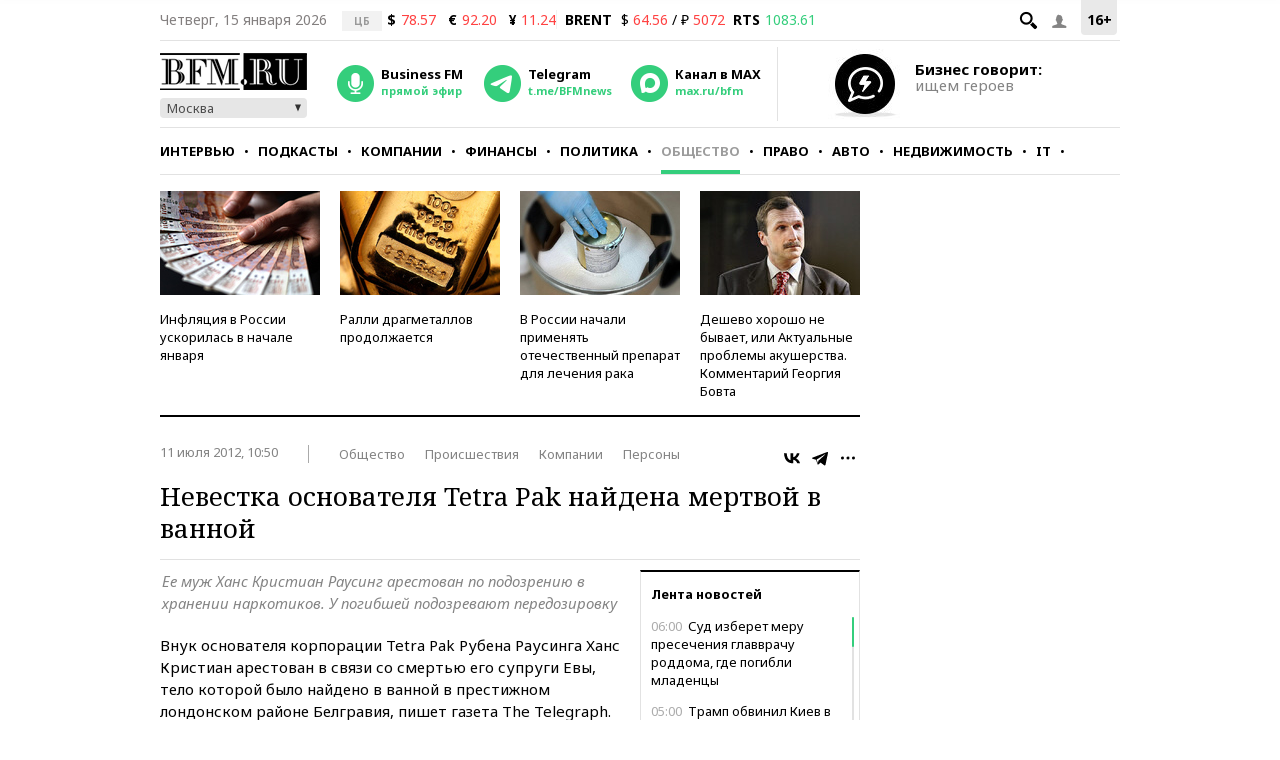

--- FILE ---
content_type: text/html; charset=UTF-8
request_url: https://www.bfm.ru/news/186555
body_size: 28227
content:
<!DOCTYPE html><html lang="ru" prefix="og: http://ogp.me/ns# article: http://ogp.me/ns/article#"><head><meta charset="utf-8"><meta name="medium" content="news"><meta name="author" content="BFM.ru"><meta name="referrer" content="always"><meta name="robots" content="index, follow"><meta name="viewport" content="width=device-width, initial-scale=1, maximum-scale=2, user-scalable=yes"><meta name="description" content="Ее муж Ханс Кристиан Раусинг арестован по подозрению в хранении наркотиков. У погибшей подозревают передозировку"><meta name="google-site-verification" content="4fOmfabacULJQmTM8fdf-rqCgW46M88bQoBDThPcRFA"><link rel="stylesheet" type="text/css" href="https://s.bfm.ru/js/slick/slick.css?1240" /><link rel="stylesheet" type="text/css" href="https://s.bfm.ru/css/audioplayer.css?1240" /><link rel="stylesheet" type="text/css" href="https://s.bfm.ru/css/all.css?1240" /><link rel="stylesheet" type="text/css" href="https://s.bfm.ru/js/fancybox/jquery.fancybox.css?1240" /><link rel="stylesheet" type="text/css" href="https://s.bfm.ru/css/bfm_document.css?1240" />
<script type="text/javascript" src="https://s.bfm.ru/js/jquery-2.2.4.min.js?1240"></script>
<script type="text/javascript" src="/assets/89608f0a/jquery.yiiactiveform.js?1240"></script>
<title>Невестка основателя Tetra Pak найдена мертвой в ванной</title><link rel="manifest" href="/manifest.json"><link rel="canonical" href="https://www.bfm.ru/news/186555"><link href="https://www.bfm.ru/amp/news/186555" rel="amphtml"><link rel="preconnect" href="https://cdn.bfm.ru" crossorigin><link rel="dns-prefetch" href="https://cdn.bfm.ru"><!-- Favicons --><link rel="apple-touch-icon" sizes="180x180" href="/apple-touch-icon.png"><link rel="icon" type="image/png" sizes="192x192" href="/android-chrome-192x192.png"><link rel="icon" type="image/png" sizes="32x32" href="/favicon-32x32.png"><link rel="icon" type="image/png" sizes="16x16" href="/favicon-16x16.png"><link rel="mask-icon" href="/safari-pinned-tab.svg" color="#242424"><link rel="shortcut icon" href="/favicon.ico"><meta name="mobile-web-app-capable" content="yes"><meta name="apple-mobile-web-app-title" content="BFM.ru"><meta name="application-name" content="BFM.ru"><meta name="msapplication-TileColor" content="#000000"><meta name="msapplication-TileImage" content="/mstile-144x144.png"><!-- Social Networks Meta --><meta property="fb:app_id" content="199485330096990"><meta property="og:site_name" content="BFM.ru - деловой портал"><meta property="og:title" content="Невестка основателя Tetra Pak найдена мертвой в ванной" id="og_title"><meta property="og:description" content="Ее муж Ханс Кристиан Раусинг арестован по подозрению в хранении наркотиков. У погибшей подозревают передозировку" id="og_description"><meta property="og:url" content="https://www.bfm.ru/news/186555" id="og_url"><meta property="og:type" content="article" id="og_type"><meta property="article:section" content="Общество" id="article_section"><meta property="og:image" content="https://s.bfm.ru/images/bfm_json_ld.jpg" id="og_image"><meta property="og:image:width" content="700" id="og_image_width"><meta property="og:image:height" content="455" id="og_image_height"><!-- end Social Networks Meta --><!-- Json LD Organization --><script type="application/ld+json">{
    "@context": "https://schema.org/",
    "@type": "Organization",
    "name": "BFM.ru",
    "url": "https://bfm.ru/",
    "sameAs": [
        "https://vk.com/bfm",
        "https://t.me/BFMnews",
        "https://ok.ru/businessfm",
        "https://www.facebook.com/BusinessFM",
        "https://twitter.com/Radio_BFM",
        "https://www.youtube.com/c/BFM_Russia"
    ]
}</script><!-- end Json LD Organization --><!-- Json LD -->  <script type="application/ld+json">
            {
                "@context": "http://schema.org",
                "@type": "NewsArticle",
                "mainEntityOfPage": "https://www.bfm.ru/news/186555",
                "headline": "Невестка основателя Tetra Pak найдена мертвой в ванной",
                "datePublished": "2012-07-11T10:50:00+04:00",
                "dateModified": "2012-07-11T10:50:00+04:00",
                "description": "Ее муж Ханс Кристиан Раусинг арестован по подозрению в хранении наркотиков. У погибшей подозревают передозировку",
                "image": {
                    "@type": "ImageObject",
                    "representativeOfPage": "true",
                    "url": "https://s.bfm.ru/images/bfm_json_ld.jpg",
                    "width": "700",
                    "height": "455"
                },
                "author": {
                    "@type": "Organization",
                    "name": "BFM.ru"
                },
                "publisher": {
                    "@type": "Organization",
                    "name": "BFM.ru",
                    "logo": {
                        "@type": "ImageObject",
                        "url": "https://s.bfm.ru/images/logo_meta.png",
                        "width": 248,
                        "height": 60
                    }
                }
            }
            </script>  <!-- end Json LD --><!-- Twitter card --><meta name="twitter:card" content="summary"><meta name="twitter:site" content="@Radio_BFM"><meta name="twitter:title" content="Невестка основателя Tetra Pak найдена мертвой в ванной"><meta name="twitter:description" content="Ее муж Ханс Кристиан Раусинг арестован по подозрению в хранении наркотиков. У погибшей подозревают передозировку"><!-- end Twitter card --><link rel="image_src" href="https://s.bfm.ru/images/bfm_json_ld.jpg"><meta property="og:image" content="https://s.bfm.ru/images/bfm_json_ld.jpg" id="og_image"><meta name="twitter:image" content="https://s.bfm.ru/images/bfm_json_ld.jpg"><meta property="twitter:card" content="summary_large_image"><!-- AdFox --><script>window.yaContextCb = window.yaContextCb || []</script>  <script src="https://yandex.ru/ads/system/context.js" async></script>  <!-- Yandex Maps --><!-- Google Analytics -->
<script type="text/javascript">
    function ga(a1, a2, a3) {}
</script>
<!-- end Google Analytics --><!-- Google tag (gtag.js) -->
<script async src="https://www.googletagmanager.com/gtag/js?id=G-ZWM8XB4JEX"></script>
<script>  window.dataLayer = window.dataLayer || [];  function gtag(){dataLayer.push(arguments);}  gtag('js', new Date());  gtag('config', 'G-ZWM8XB4JEX');
</script><script>  /* Сбор статистики по пуш сообщениям */  let match = document.location.search.match(new RegExp(/\?push_message=(\d+)$/), 'gi');  if(match !== null && parseInt(match[1])) {  gtag('event', 'Пуш сообщение', {'url': document.location.pathname, 'push': match[1]});  }
</script><!-- SVK-Native Lenta Loader -->  <script async src="https://widget.sparrow.ru/js/embed.js"></script>  <!-- for vk.com ВК57639 --><!-- smi2 --><!-- 24smi smi24 -->  <script async src="https://jsn.24smi.net/smi.js"></script>  </head><body><div style="position:absolute; top:-4000px; left:-4000px;"><!-- Top.Mail.Ru counter -->  <script type="text/javascript">
        var _tmr = window._tmr || (window._tmr = []);
        _tmr.push({id: "1526459", type: "pageView", start: (new Date()).getTime()});
        (function (d, w, id) {
            if (d.getElementById(id)) return;
            var ts = d.createElement("script"); ts.async = true; ts.id = id;
            ts.src = "https://top-fwz1.mail.ru/js/code.js";
            var f = function () {var s = d.getElementsByTagName("script")[0]; s.parentNode.insertBefore(ts, s);};
            if (w.opera == "[object Opera]") { d.addEventListener("DOMContentLoaded", f, false); } else { f(); }
        })(document, window, "tmr-code");
    </script>  <noscript><div><img src="https://top-fwz1.mail.ru/counter?id=1526459;js=na" style="position:absolute;left:-9999px;" alt="Top.Mail.Ru"></div></noscript><!-- /Top.Mail.Ru counter --></div>  <script type="text/javascript">
        // параметр с рубрикой для Яндекс.Метрики
        window.yaParams = {rubric: "Общество"};
    </script>  <div style="position:absolute; top:-4000px; left:-4000px;"><!-- begin of Top100 code --><div id="top100counter"></div>  <script type="text/javascript">
        var _top100q = _top100q || [];

        _top100q.push(["setAccount", "1527808"]);
        _top100q.push(["trackPageviewByLogo", document.getElementById("top100counter")]);

        (function(){
            var top100 = document.createElement("script");
            top100.type = "text/javascript";
            top100.async = true;
            top100.src = ("https:" == document.location.protocol ? "https:" : "http:") + "//st.top100.ru/top100/top100.js";
            var s = document.getElementsByTagName("script")[0];
            s.parentNode.insertBefore(top100, s);
        })();

        function ramblerTop100Counter() {
            _top100q.push(["trackPageviewByLogo", document.getElementById("top100counter")]);
        }
    </script>
</div><!-- Yandex.Metrika counter -->
<script type="text/javascript" >
    (function(m,e,t,r,i,k,a){m[i]=m[i]||function(){(m[i].a=m[i].a||[]).push(arguments)};
        m[i].l=1*new Date();
        for (var j = 0; j < document.scripts.length; j++) {if (document.scripts[j].src === r) { return; }}
        k=e.createElement(t),a=e.getElementsByTagName(t)[0],k.async=1,k.src=r,a.parentNode.insertBefore(k,a)})
    (window, document, "script", "https://mc.yandex.ru/metrika/tag.js", "ym");

    ym(141540, "init", {
        clickmap:true,
        trackLinks:true,
        accurateTrackBounce:true,
        trackHash:true
    });
</script>
<noscript><div><img src="https://mc.yandex.ru/watch/141540" style="position:absolute; left:-9999px;" alt="" /></div></noscript><!-- /Yandex.Metrika counter --><!-- tns-counter.ru -->
<script type="text/javascript">
    function tnsCounter() {
        (function (win, doc, cb) {
            (win[cb] = win[cb] || []).push(function () {
                try {
                    tnsCounterXXXXXX = new TNS.TnsCounter({
                        'account': 'bfm_ru',
                        'tmsec': 'bfm_total'
                    });
                } catch (e) {
                }
            });

            var tnsscript = doc.createElement('script');
            tnsscript.type = 'text/javascript';
            tnsscript.async = true;
            tnsscript.src = ('https:' == doc.location.protocol ? 'https:' : 'http:') +
                '//www.tns-counter.ru/tcounter.js';
            var s = doc.getElementsByTagName('script')[0];
            s.parentNode.insertBefore(tnsscript, s);
        })(window, this.document, 'tnscounter_callback');
    }
    tnsCounter();
</script>
<noscript><img src="//www.tns-counter.ru/V13a****bfm_ru/ru/UTF-8/tmsec=bfm_total/" width="0" height="0" alt=""></noscript><!--/ tns-counter.ru --><!--LiveInternet counter-->
<script type="text/javascript">
    function liveInternetCounter() {
        new Image().src = "//counter.yadro.ru/hit;bfm_ru?r"+
            escape(document.referrer)+((typeof(screen)=="undefined")?"":
            ";s"+screen.width+"*"+screen.height+"*"+(screen.colorDepth?
                screen.colorDepth:screen.pixelDepth))+";u"+escape(document.URL)+
            ";h"+escape(document.title.substring(0,150))+
            ";"+Math.random();
    }
    liveInternetCounter();
</script>
<!--/LiveInternet--><div id="fb-root"></div><!-- Боковое меню --><div class="fake-layout-mobile-menu"><div id="block_m-menu"><ul><li><a href="/news?type=news"  onclick="ga('send', 'event', 'Главное меню (сбоку)', 'Клик по рубрике', 'Новости');  gtag('event', 'Главное меню', {'click_on': 'Новости'});  ">Новости</a></li><li><a href="/special/strictly-the-point"  onclick="ga('send', 'event', 'Главное меню (сбоку)', 'Клик по рубрике', 'Интервью');  gtag('event', 'Главное меню', {'click_on': 'Интервью'});  ">Интервью</a></li><li><a href="/podcast"  onclick="ga('send', 'event', 'Главное меню (сбоку)', 'Клик по рубрике', 'Подкасты');  gtag('event', 'Главное меню', {'click_on': 'Подкасты'});  ">Подкасты</a></li><li><a href="/rubric/companies"  onclick="ga('send', 'event', 'Главное меню (сбоку)', 'Клик по рубрике', 'Компании');  gtag('event', 'Главное меню', {'click_on': 'Компании'});  ">Компании</a></li><li><a href="/rubric/finances"  onclick="ga('send', 'event', 'Главное меню (сбоку)', 'Клик по рубрике', 'Финансы');  gtag('event', 'Главное меню', {'click_on': 'Финансы'});  ">Финансы</a></li><li><a href="/rubric/politics"  onclick="ga('send', 'event', 'Главное меню (сбоку)', 'Клик по рубрике', 'Политика');  gtag('event', 'Главное меню', {'click_on': 'Политика'});  ">Политика</a></li><li><a href="/rubric/society"  onclick="ga('send', 'event', 'Главное меню (сбоку)', 'Клик по рубрике', 'Общество');  gtag('event', 'Главное меню', {'click_on': 'Общество'});  ">Общество</a></li><li><a href="/rubric/law"  onclick="ga('send', 'event', 'Главное меню (сбоку)', 'Клик по рубрике', 'Право');  gtag('event', 'Главное меню', {'click_on': 'Право'});  ">Право</a></li><li><a href="/rubric/auto_transport"  onclick="ga('send', 'event', 'Главное меню (сбоку)', 'Клик по рубрике', 'Авто');  gtag('event', 'Главное меню', {'click_on': 'Авто'});  ">Авто</a></li><li><a href="/rubric/realty"  onclick="ga('send', 'event', 'Главное меню (сбоку)', 'Клик по рубрике', 'Недвижимость');  gtag('event', 'Главное меню', {'click_on': 'Недвижимость'});  ">Недвижимость</a></li><li><a href="/rubric/IT_telecom_internet"  onclick="ga('send', 'event', 'Главное меню (сбоку)', 'Клик по рубрике', 'IT');  gtag('event', 'Главное меню', {'click_on': 'IT'});  ">IT</a></li><li><a href="/rubric/life_style"  onclick="ga('send', 'event', 'Главное меню (сбоку)', 'Клик по рубрике', 'Стиль');  gtag('event', 'Главное меню', {'click_on': 'Стиль'});  ">Стиль</a></li><li><a href="/quiz"  onclick="ga('send', 'event', 'Главное меню (сбоку)', 'Клик по рубрике', 'Тесты');  gtag('event', 'Главное меню', {'click_on': 'Тесты'});  ">Тесты</a></li></ul></div></div><!-- end Боковое меню --><!--AdFox START--><!--Тип баннера: верхняя перетяжка--><!--Расположение: <верх страницы>--><div id="bn3_590435776" class="bn3_desktop"></div><script>  window.yaContextCb.push(()=> {  Ya.adfoxCode.createAdaptive({  ownerId: 265431,  containerId: 'bn3_590435776',  params: {  pp: 'g',  ps: 'craw',  p2: 'fuws'  },  onRender: function () {  $(window).trigger('scroll');  }  }, ['desktop'], {  tabletWidth: 999,  phoneWidth: 767,  isAutoReloads: false  })  })  </script><div id="bn3_319489315"></div><script>  window.yaContextCb.push(()=> {  Ya.adfoxCode.createAdaptive({  ownerId: 265431,  containerId: 'bn3_319489315',  params: {  pp: 'g',  ps: 'craw',  p2: 'fvdy'  },  onRender: function () {  $(window).trigger('scroll');  }  }, ['tablet'], {  tabletWidth: 999,  phoneWidth: 767,  isAutoReloads: false  })  })  </script><div id="bn3_925652070"></div><script>  window.yaContextCb.push(()=> {  Ya.adfoxCode.createAdaptive({  ownerId: 265431,  containerId: 'bn3_925652070',  params: {  pp: 'g',  ps: 'craw',  p2: 'fvdz'  },  onRender: function () {  $(window).trigger('scroll');  }  }, ['phone'], {  tabletWidth: 999,  phoneWidth: 767,  isAutoReloads: false  })  })  </script><!--AdFox START--><!--Тип баннера: Rich Media--><!--Расположение: <верх страницы>--><div id="popup_rich_media"></div><script>  window.yaContextCb.push(()=> {  Ya.adfoxCode.createAdaptive({  ownerId: 265431,  containerId: 'popup_rich_media',  params: {  pp: 'g',  ps: 'craw',  p2: 'p'  }  }, ['phone'], {  tabletWidth: 999,  phoneWidth: 767,  isAutoReloads: false  })  })  </script><!--AdFox START--><!--Тип баннера: CatFish--><!--Расположение: <верх страницы>--><div id="adfox_15215405790789919"></div><script>  window.yaContextCb.push(()=> {  Ya.adfoxCode.createAdaptive({  ownerId: 265431,  containerId: 'adfox_15215405790789919',  params: {  pp: 'g',  ps: 'craw',  p2: 'fuxf'  }  }, ['desktop', 'tablet', 'phone'], {  tabletWidth: 999,  phoneWidth: 767,  isAutoReloads: false  })  })  </script><!--AdFox START--><!--Тип баннера: fullscreen--><div id="adfox_15214693227619039"></div><script>  window.yaContextCb.push(()=> {  Ya.adfoxCode.createAdaptive({  ownerId: 265431,  containerId: 'adfox_15214693227619039',  params: {  pp: 'g',  ps: 'craw',  p2: 'fuww'  }  }, ['desktop', 'tablet', 'phone'], {  tabletWidth: 999,  phoneWidth: 767,  isAutoReloads: false  })  })  </script><div id="wrapper"><!-- Хедер --><header class="header"><div class="header__line header__line--first"><!-- рейтинг 16+ --><div class="header__age_rating">16+</div><!-- Войти --><div class="header__login js-login-button"><span class="ico_login"></span></div><!-- Поиск --><div class="header__search_button"><a href="" class="ico-search"></a></div><!-- Дата --><div class="header__date">Четверг, 15 января 2026</div><!-- Котировки акций --><div class="currency"><div class="currency_carousel"><div class="currency_slide_item"><span class="cs__source">ЦБ</span><span class="cs__name">$</span><span class="cs__price cs__price--bad">78.57</span><span class="cs__name cs__name--offset">&euro;</span><span class="cs__price cs__price--bad">92.20</span><span class="cs__name cs__name--offset">&#165;</span><span class="cs__price cs__price--bad">11.24</span></div></div></div><div class="currency"><ul><li class="currency__item"><span class="currency__delimiter"></span></li><li class="currency__item"><span class="currency__name">BRENT</span>  $ <span class="currency__price cs__price--bad">64.56</span>  / &#8381; <span class="currency__price cs__price--bad">5072</span></li><li class="currency__item"><span class="currency__name">RTS</span><span class="currency__price cs__price--good">1083.61</span></li></ul></div><!-- Блок поиска --><section id="search" class="search-bar"><div class="js-search"><div class="container"><form id="yw0" action="/search" method="GET"><input name="SearchPageForm[query]" id="SearchPageForm_query" type="text" /><button type="submit" class="search-but" name="yt0"></button><span class="cancel"></span></form></div></div></section><!-- end Блок поиска --></div><div class="header__line header__line--second"><div class="header__header"><!-- Логотип --><div class="header__logo"><a href="https://www.bfm.ru/"><img src="https://s.bfm.ru/images/main_logo.png"  alt="Новости России и мира за сегодня - BFM.RU"  title="Новости России и мира за сегодня - BFM.RU"  width="147" height="37"  /></a><!-- Выбор горола --><div class="bfm_city"><div class="bfm_city__active" id="sel">Москва</div><div class="bfm_city__drop" id="bfm_city-drop"><button class="bfm_city__item" data-key="msk">Москва</button><button class="bfm_city__item" data-key="spb">Санкт-Петербург</button><button class="bfm_city__item" data-key="brn">Барнаул</button><button class="bfm_city__item" data-key="ekb">Екатеринбург</button><button class="bfm_city__item" data-key="kzn">Казань</button><button class="bfm_city__item" data-key="klg">Калининград</button><button class="bfm_city__item" data-key="kem">Кемерово</button><button class="bfm_city__item" data-key="kdr">Краснодар</button><button class="bfm_city__item" data-key="kry">Красноярск</button><button class="bfm_city__item" data-key="nnv">Нижний Новгород</button><button class="bfm_city__item" data-key="nsk">Новосибирск</button><button class="bfm_city__item" data-key="sam">Самара</button><button class="bfm_city__item" data-key="ufa">Уфа</button><button class="bfm_city__item" data-key="chl">Челябинск</button></div></div></div><!-- Радио --><div class="radio"><audio id="bfm-audio-mobile" preload="none"></audio><a class="bfm-radio-popup" href="https://www.bfm.ru/broadcasting/player" target="_blank" alt="Радио Business FM"><span class="radio__icon"></span><span class="radio__title">Business FM</span><span class="radio__description">прямой эфир</span></a></div><!-- Telegram --><div class="telegram"><a id="telegram_button" href="https://t.me/BFMnews" target="_blank" alt="Telegram-канал Business FM"><span class="telegram__icon"></span><span class="telegram__title">Telegram</span><span class="telegram__description">t.me/BFMnews</span></a></div><!-- Max --><div class="max"><a id="max_button" href="https://max.ru/bfm" target="_blank" alt="Max-канал Business FM"><span class="max__icon"></span><span class="max__title">Канал в MAX</span><span class="max__description">max.ru/bfm</span></a></div><div class="vertical_line"></div></div><div class="header__banner_top"><!--AdFox START--><!--Тип баннера: tgb 120x70+text--><!--Расположение: <верх страницы>--><div id="bn124_305729775"></div><div class="header__banner"><div class="header__banner__image"><a href="/page/feedback"><img src="https://s.bfm.ru/images/main/optimize.jpg" height="100%" alt="" border="0"></a></div><div><a href="/page/feedback"><span class="header__banner__title">Бизнес говорит:</span><span class="header__banner__text">ищем героев</span></a></div></div><script>  window.yaContextCb.push(()=> {  Ya.adfoxCode.createAdaptive({  ownerId: 265431,  containerId: 'bn124_305729775',  params: {  pp: 'g',  ps: 'craw',  p2: 'fvzb'  },  onRender: function () {  console.log('onRender');  $('.adfox_banner_320.adfoxOnRender320 ').removeClass('adfoxOnStub320');  }  }, ["desktop","tablet"], {  tabletWidth: 999,  phoneWidth: 767,  isAutoReloads: false  })  })
</script></div></div><div class="header__line header__line--third"><nav id="nav-basic" class="navigation"><div class="navigation__list_wrap"><ul class="navigation__list"><li class="navigation__item"><a  class="navigation__link "  href="/news?type=news"  onclick="ga('send', 'event', 'Главное меню', 'Клик по рубрике', 'Новости');  gtag('event', 'Главное меню', {'click_on': 'Новости'});">Новости</a></li><li class="navigation__item"><a  class="navigation__link "  href="/special/strictly-the-point"  onclick="ga('send', 'event', 'Главное меню', 'Клик по рубрике', 'Интервью');  gtag('event', 'Главное меню', {'click_on': 'Интервью'});">Интервью</a></li><li class="navigation__item"><a  class="navigation__link "  href="/podcast"  onclick="ga('send', 'event', 'Главное меню', 'Клик по рубрике', 'Подкасты');  gtag('event', 'Главное меню', {'click_on': 'Подкасты'});">Подкасты</a></li><li class="navigation__item"><a  class="navigation__link "  href="/rubric/companies"  onclick="ga('send', 'event', 'Главное меню', 'Клик по рубрике', 'Компании');  gtag('event', 'Главное меню', {'click_on': 'Компании'});">Компании</a></li><li class="navigation__item"><a  class="navigation__link "  href="/rubric/finances"  onclick="ga('send', 'event', 'Главное меню', 'Клик по рубрике', 'Финансы');  gtag('event', 'Главное меню', {'click_on': 'Финансы'});">Финансы</a></li><li class="navigation__item"><a  class="navigation__link "  href="/rubric/politics"  onclick="ga('send', 'event', 'Главное меню', 'Клик по рубрике', 'Политика');  gtag('event', 'Главное меню', {'click_on': 'Политика'});">Политика</a></li><li class="navigation__item"><a  class="navigation__link navigation__link--current"  href="/rubric/society"  onclick="ga('send', 'event', 'Главное меню', 'Клик по рубрике', 'Общество');  gtag('event', 'Главное меню', {'click_on': 'Общество'});">Общество</a></li><li class="navigation__item"><a  class="navigation__link "  href="/rubric/law"  onclick="ga('send', 'event', 'Главное меню', 'Клик по рубрике', 'Право');  gtag('event', 'Главное меню', {'click_on': 'Право'});">Право</a></li><li class="navigation__item"><a  class="navigation__link "  href="/rubric/auto_transport"  onclick="ga('send', 'event', 'Главное меню', 'Клик по рубрике', 'Авто');  gtag('event', 'Главное меню', {'click_on': 'Авто'});">Авто</a></li><li class="navigation__item"><a  class="navigation__link "  href="/rubric/realty"  onclick="ga('send', 'event', 'Главное меню', 'Клик по рубрике', 'Недвижимость');  gtag('event', 'Главное меню', {'click_on': 'Недвижимость'});">Недвижимость</a></li><li class="navigation__item"><a  class="navigation__link "  href="/rubric/IT_telecom_internet"  onclick="ga('send', 'event', 'Главное меню', 'Клик по рубрике', 'IT');  gtag('event', 'Главное меню', {'click_on': 'IT'});">IT</a></li><li class="navigation__item"><a  class="navigation__link "  href="/rubric/life_style"  onclick="ga('send', 'event', 'Главное меню', 'Клик по рубрике', 'Стиль');  gtag('event', 'Главное меню', {'click_on': 'Стиль'});">Стиль</a></li><li class="navigation__item"><a  class="navigation__link "  href="/quiz"  onclick="ga('send', 'event', 'Главное меню', 'Клик по рубрике', 'Тесты');  gtag('event', 'Главное меню', {'click_on': 'Тесты'});">Тесты</a></li></ul></div><div class="navigation__hidden_wrap"><span class="navigation__button_wrap"><span class="navigation__button"></span></span><div class="navigation__hidden"><ul><li class="navigation__hidden__item"><a  class="navigation__hidden__link "  href="/news?type=news"  onclick="ga('send', 'event', 'Главное меню', 'Клик по рубрике', 'Новости');  gtag('event', 'Главное меню', {'click_on': 'Новости'});">Новости</a></li><li class="navigation__hidden__item"><a  class="navigation__hidden__link "  href="/special/strictly-the-point"  onclick="ga('send', 'event', 'Главное меню', 'Клик по рубрике', 'Интервью');  gtag('event', 'Главное меню', {'click_on': 'Интервью'});">Интервью</a></li><li class="navigation__hidden__item"><a  class="navigation__hidden__link "  href="/podcast"  onclick="ga('send', 'event', 'Главное меню', 'Клик по рубрике', 'Подкасты');  gtag('event', 'Главное меню', {'click_on': 'Подкасты'});">Подкасты</a></li><li class="navigation__hidden__item"><a  class="navigation__hidden__link "  href="/rubric/companies"  onclick="ga('send', 'event', 'Главное меню', 'Клик по рубрике', 'Компании');  gtag('event', 'Главное меню', {'click_on': 'Компании'});">Компании</a></li><li class="navigation__hidden__item"><a  class="navigation__hidden__link "  href="/rubric/finances"  onclick="ga('send', 'event', 'Главное меню', 'Клик по рубрике', 'Финансы');  gtag('event', 'Главное меню', {'click_on': 'Финансы'});">Финансы</a></li><li class="navigation__hidden__item"><a  class="navigation__hidden__link "  href="/rubric/politics"  onclick="ga('send', 'event', 'Главное меню', 'Клик по рубрике', 'Политика');  gtag('event', 'Главное меню', {'click_on': 'Политика'});">Политика</a></li><li class="navigation__hidden__item"><a  class="navigation__hidden__link navigation__hidden__link--current"  href="/rubric/society"  onclick="ga('send', 'event', 'Главное меню', 'Клик по рубрике', 'Общество');  gtag('event', 'Главное меню', {'click_on': 'Общество'});">Общество</a></li><li class="navigation__hidden__item"><a  class="navigation__hidden__link "  href="/rubric/law"  onclick="ga('send', 'event', 'Главное меню', 'Клик по рубрике', 'Право');  gtag('event', 'Главное меню', {'click_on': 'Право'});">Право</a></li><li class="navigation__hidden__item"><a  class="navigation__hidden__link "  href="/rubric/auto_transport"  onclick="ga('send', 'event', 'Главное меню', 'Клик по рубрике', 'Авто');  gtag('event', 'Главное меню', {'click_on': 'Авто'});">Авто</a></li><li class="navigation__hidden__item"><a  class="navigation__hidden__link "  href="/rubric/realty"  onclick="ga('send', 'event', 'Главное меню', 'Клик по рубрике', 'Недвижимость');  gtag('event', 'Главное меню', {'click_on': 'Недвижимость'});">Недвижимость</a></li><li class="navigation__hidden__item"><a  class="navigation__hidden__link "  href="/rubric/IT_telecom_internet"  onclick="ga('send', 'event', 'Главное меню', 'Клик по рубрике', 'IT');  gtag('event', 'Главное меню', {'click_on': 'IT'});">IT</a></li><li class="navigation__hidden__item"><a  class="navigation__hidden__link "  href="/rubric/life_style"  onclick="ga('send', 'event', 'Главное меню', 'Клик по рубрике', 'Стиль');  gtag('event', 'Главное меню', {'click_on': 'Стиль'});">Стиль</a></li><li class="navigation__hidden__item"><a  class="navigation__hidden__link "  href="/quiz"  onclick="ga('send', 'event', 'Главное меню', 'Клик по рубрике', 'Тесты');  gtag('event', 'Главное меню', {'click_on': 'Тесты'});">Тесты</a></li></ul></div></div></nav><!-- Прикрепленное меню --><div id="nav-attached"><div class="nav-container"><a href="https://www.bfm.ru/"><span class="logo-bfm"></span></a><a class="bfm-radio-popup" href="/broadcasting/player" target="_blank"><span class="logo-radio"></span></a><div class="nav-attached__list_wrap"><ul><li><a class=""  href="/news?type=news"  onclick="ga('send', 'event', 'Главное меню', 'Клик по рубрике', 'Новости');  gtag('event', 'Главное меню', {'click_on': 'Новости'});">  Новости  </a></li><li><a class=""  href="/special/strictly-the-point"  onclick="ga('send', 'event', 'Главное меню', 'Клик по рубрике', 'Интервью');  gtag('event', 'Главное меню', {'click_on': 'Интервью'});">  Интервью  </a></li><li><a class=""  href="/podcast"  onclick="ga('send', 'event', 'Главное меню', 'Клик по рубрике', 'Подкасты');  gtag('event', 'Главное меню', {'click_on': 'Подкасты'});">  Подкасты  </a></li><li><a class=""  href="/rubric/companies"  onclick="ga('send', 'event', 'Главное меню', 'Клик по рубрике', 'Компании');  gtag('event', 'Главное меню', {'click_on': 'Компании'});">  Компании  </a></li><li><a class=""  href="/rubric/finances"  onclick="ga('send', 'event', 'Главное меню', 'Клик по рубрике', 'Финансы');  gtag('event', 'Главное меню', {'click_on': 'Финансы'});">  Финансы  </a></li><li><a class=""  href="/rubric/politics"  onclick="ga('send', 'event', 'Главное меню', 'Клик по рубрике', 'Политика');  gtag('event', 'Главное меню', {'click_on': 'Политика'});">  Политика  </a></li><li><a class="current"  href="/rubric/society"  onclick="ga('send', 'event', 'Главное меню', 'Клик по рубрике', 'Общество');  gtag('event', 'Главное меню', {'click_on': 'Общество'});">  Общество  </a></li><li><a class=""  href="/rubric/law"  onclick="ga('send', 'event', 'Главное меню', 'Клик по рубрике', 'Право');  gtag('event', 'Главное меню', {'click_on': 'Право'});">  Право  </a></li><li><a class=""  href="/rubric/auto_transport"  onclick="ga('send', 'event', 'Главное меню', 'Клик по рубрике', 'Авто');  gtag('event', 'Главное меню', {'click_on': 'Авто'});">  Авто  </a></li><li><a class=""  href="/rubric/realty"  onclick="ga('send', 'event', 'Главное меню', 'Клик по рубрике', 'Недвижимость');  gtag('event', 'Главное меню', {'click_on': 'Недвижимость'});">  Недвижимость  </a></li><li><a class=""  href="/rubric/IT_telecom_internet"  onclick="ga('send', 'event', 'Главное меню', 'Клик по рубрике', 'IT');  gtag('event', 'Главное меню', {'click_on': 'IT'});">  IT  </a></li><li><a class=""  href="/rubric/life_style"  onclick="ga('send', 'event', 'Главное меню', 'Клик по рубрике', 'Стиль');  gtag('event', 'Главное меню', {'click_on': 'Стиль'});">  Стиль  </a></li><li><a class=""  href="/quiz"  onclick="ga('send', 'event', 'Главное меню', 'Клик по рубрике', 'Тесты');  gtag('event', 'Главное меню', {'click_on': 'Тесты'});">  Тесты  </a></li></ul></div><div class="nav-attached-hidden"><div class="nav-attached-but-wrap"><div class="nav-attached-but"></div></div><div class="nav-attached-items"><ul><li><a class=""  href="/news?type=news"  onclick="ga('send', 'event', 'Главное меню', 'Клик по рубрике', 'Новости');  gtag('event', 'Главное меню', {'click_on': 'Новости'});">  Новости  </a></li><li><a class=""  href="/special/strictly-the-point"  onclick="ga('send', 'event', 'Главное меню', 'Клик по рубрике', 'Интервью');  gtag('event', 'Главное меню', {'click_on': 'Интервью'});">  Интервью  </a></li><li><a class=""  href="/podcast"  onclick="ga('send', 'event', 'Главное меню', 'Клик по рубрике', 'Подкасты');  gtag('event', 'Главное меню', {'click_on': 'Подкасты'});">  Подкасты  </a></li><li><a class=""  href="/rubric/companies"  onclick="ga('send', 'event', 'Главное меню', 'Клик по рубрике', 'Компании');  gtag('event', 'Главное меню', {'click_on': 'Компании'});">  Компании  </a></li><li><a class=""  href="/rubric/finances"  onclick="ga('send', 'event', 'Главное меню', 'Клик по рубрике', 'Финансы');  gtag('event', 'Главное меню', {'click_on': 'Финансы'});">  Финансы  </a></li><li><a class=""  href="/rubric/politics"  onclick="ga('send', 'event', 'Главное меню', 'Клик по рубрике', 'Политика');  gtag('event', 'Главное меню', {'click_on': 'Политика'});">  Политика  </a></li><li><a class="current"  href="/rubric/society"  onclick="ga('send', 'event', 'Главное меню', 'Клик по рубрике', 'Общество');  gtag('event', 'Главное меню', {'click_on': 'Общество'});">  Общество  </a></li><li><a class=""  href="/rubric/law"  onclick="ga('send', 'event', 'Главное меню', 'Клик по рубрике', 'Право');  gtag('event', 'Главное меню', {'click_on': 'Право'});">  Право  </a></li><li><a class=""  href="/rubric/auto_transport"  onclick="ga('send', 'event', 'Главное меню', 'Клик по рубрике', 'Авто');  gtag('event', 'Главное меню', {'click_on': 'Авто'});">  Авто  </a></li><li><a class=""  href="/rubric/realty"  onclick="ga('send', 'event', 'Главное меню', 'Клик по рубрике', 'Недвижимость');  gtag('event', 'Главное меню', {'click_on': 'Недвижимость'});">  Недвижимость  </a></li><li><a class=""  href="/rubric/IT_telecom_internet"  onclick="ga('send', 'event', 'Главное меню', 'Клик по рубрике', 'IT');  gtag('event', 'Главное меню', {'click_on': 'IT'});">  IT  </a></li><li><a class=""  href="/rubric/life_style"  onclick="ga('send', 'event', 'Главное меню', 'Клик по рубрике', 'Стиль');  gtag('event', 'Главное меню', {'click_on': 'Стиль'});">  Стиль  </a></li><li><a class=""  href="/quiz"  onclick="ga('send', 'event', 'Главное меню', 'Клик по рубрике', 'Тесты');  gtag('event', 'Главное меню', {'click_on': 'Тесты'});">  Тесты  </a></li></ul></div></div></div></div><!-- end Прикрепленное меню --></div><div class="header__line header__line--mobile"><!-- Кнопка мобильного меню --><div class="m-menu"><span class="text-menu">Меню</span><span class="ico-menu"></span></div><!-- Поиск --><div class="header__search_button"><a href="" class="ico-search"></a></div><!-- Telegram --><div class="telegram_mobile_wrap"><div class="telegram_mobile"><a id="telegram_button" href="https://t.me/BFMnews" target="_blank" alt="Telegram"><span class="telegram__icon"></span><span class="telegram__title">Telegram</span><span class="telegram__description">t.me/BFMnews</span></a></div></div><!-- Войти --><div class="header__login js-login-button"><span class="ico_login js-login-button"></span></div></div><div id="popup-form" class="popup-form"><div class="login-form block-account"><div class="head"><h2>Вход</h2><a class="switch" href="#">Регистрация</a></div><form class="form-body" autocomplete="off" id="auth-form9731" action="/login" method="post"><p><label>Эл. почта</label><input type="text" name="LoginForm[login]" id="LoginForm_login" /></p><p><label>Пароль</label><input name="LoginForm[password]" id="LoginForm_password" type="password" /></p><div class="msg"><div id="auth-form9731_es_" class="errorSummary" style="display:none"><p>Необходимо исправить следующие ошибки:</p><ul><li>dummy</li></ul></div></div><button class="green" type="submit" name="yt1">Войти</button><a href="#" class="forgot-pass js-forgot-msg">Напомнить пароль</a></form></div><div class="registration-form block-account"><div class="head"><h2>Регистрация</h2><a class="switch" href="#">Войти</a></div><form class="form-body" autocomplete="off" id="reg-form9731" action="/auth/register" method="post"><p><label>Имя</label><input name="RegistrationForm[name_first]" id="RegistrationForm_name_first" type="text" /></p><p><label>Эл. почта</label><input type="email" name="RegistrationForm[login]" id="RegistrationForm_login" maxlength="50" /></p><p><label>Пароль</label><input name="RegistrationForm[password]" id="RegistrationForm_password" type="password" maxlength="32" /></p><p><label>Код.слово</label><input name="RegistrationForm[promoCod]" id="RegistrationForm_promoCod" type="text" value="" /></p><div class="rules"><input id="ytRegistrationForm_agreeWithRules" type="hidden" value="0" name="RegistrationForm[agreeWithRules]" /><input class="js-rules-checkbox" name="RegistrationForm[agreeWithRules]" id="RegistrationForm_agreeWithRules" value="1" type="checkbox" /><label for="news"><span class="pseudo-checkbox"></span><span class="label-text">Я принимаю <a href="https://www.bfm.ru/page/rules" target="_blank">правила портала</a></span></label></div><div class="msg"><div id="reg-form9731_es_" class="errorSummary" style="display:none"><p>Необходимо исправить следующие ошибки:</p><ul><li>dummy</li></ul></div></div><button class="green" type="submit" name="yt2">Зарегистрироваться</button></form></div><div class="registr-msg block-account"><div class="head"><h2>Регистрация</h2></div><form class="form-body"><p>Поздравляем, ваша регистрация успешно пройдена!</p><p>На ваш почтовый адрес было отправлено письмо с подтверждением.</p><p>Пройдите по ссылке в письме для завершения регистрации.</p><button class="green">Продолжить</button></form></div><div class="forgot-form block-account"><div class="head"><h2>Восстановление пароля</h2></div><form class="form-body" autocomplete="off" id="restore-form9731" action="/user/restore" method="post"><p>Чтобы восстановить пароль укажите вашу электронную почту, использованную при регистрации. Вам будет отправлена ссылка, перейдя по которой, вы сможете ввести новый пароль.</p><p><label>Эл. почта</label><input type="email" name="RestoreForm[login]" id="RestoreForm_login" maxlength="128" /></p><span class="msg"><div id="restore-form9731_es_" class="errorSummary" style="display:none"><p>Необходимо исправить следующие ошибки:</p><ul><li>dummy</li></ul></div></span><button class="send-password green" type="submit" name="yt3">Выслать пароль</button></form></div><div class="already-sent-msg block-account"><div class="head"><h2>Восстановление пароля</h2></div><form class="form-body"><p>На вашу электронную почту отправлено письмо. Следуйте инструкциям, указанным в письме.</p><button class="green">Продолжить</button></form></div>  <script type="text/javascript">
	/* валидация формы входа */
    function authAfterValidate(form,data,hasError)
    {
        if (!data || $.isEmptyObject(data) || !data.status) {
            $('.msg', form).html("Произошла ошибка, попробуйте позже.");
            return false;
        }

        if (data.status == 'error') {
            $.each(data.messages, function(i, item){
                $('.msg', form).append(item);
            });
        } else if (data.status == 'ok') {
            return true;
            // Пока редирект на себя
            // window.location.reload();
        }
        return false;
    }
    function authBeforeValidate(form) {
        var login = $.trim(form.context[0].value);
        var pass = $.trim(form.context[1].value);
        $(".msg", form).html("");
        if (login.length == 0 || pass.length == 0) {
            // добавляем сообщение об ошибке
            var error ='Необходимо заполнить все поля';
            $(".msg", form).append(error);
            return false;
        }
        return true;
    }

    /* валидация формы регистрации */
    function regBeforeValidate(form) {
        var name = $.trim(form.context[0].value);
        var login = $.trim(form.context[1].value);
        var pass = $.trim(form.context[2].value);
        $(".msg", form).html("");
        // если обязательные поля не заполнены
        if (name.length == 0 || login.length == 0 || pass.length == 0) {
            // скрываем другие сообщения об ошибках
            var error ='Необходимо заполнить все поля';
            $(".msg", form).html(error);
            return false;
        }
        else return true;
    }
    function regAfterValidate(form,data,hasError) {
        if (!data || $.isEmptyObject(data) || !data.status) {
            $(".msg", form).html("Произошла ошибка, попробуйте позже.");
            return false;
        }

        if (data.status == 'error') {
            $.each(data.messages, function(i, item){
                $(".msg", form).append(item);
            });
        } 
        else if (data.status == 'ok') {
            // Пока редирект на себя
            $('.registration-form').hide();
            $('.registr-msg').show();
            $('.registr-msg button').click(function(){
                window.location.reload();
            });
        }
        return false;
    }

    /* скрыть/показать прелодер */
    var preloader_img = '<img src="/static/images/green_preloader.gif">';
    var button_text = 'Выслать пароль';
    function changeButton(content){
    	$('.send-password').html(content);
    }

    /* валидация формы восстановления пароля */
    function restoreBeforeValidate(form) {
        changeButton(preloader_img);
        var login = $.trim(form.context[0].value);
        $(".msg", form).empty();
        // если обязательные поля не заполнены
        if (login.length == 0) {
            // скрываем другие сообщения об ошибках
            var error ='Необходимо заполнить поле';
            $(".msg", form).html(error);
            changeButton(button_text);
            return false;
        }
        else return true;
    }
    function restoreAfterValidate(form,data,hasError) {
        if (!data || $.isEmptyObject(data) || !data.status) {
            $(".msg", form).html("Произошла ошибка, попробуйте позже.");
            changeButton(button_text);
            return false;
        }

        if (data.status == 'error') {
            $.each(data.messages, function(i, item){
                $(".msg", form).append(item);
                changeButton(button_text);
            });
        } else if (data.status == 'ok') {
        	changeButton(button_text);
            $('.forgot-form').hide();
            $('.already-sent-msg').show();
            $('.already-sent-msg button').click(function(){
            	window.location.reload();
            });
        }
        return false;
    }
</script>  </div><div class="wrapper-screen login-wrapper-screen" style="left: 0"></div></header><!-- end Хедер --><!-- Сайдбар --><div id="js-sidebar"></div><!-- end Сайдбар --><!-- Контентная область --><div class="main-container"><section class="main-themes anons-bloks no-mobile"><ul class="anons-bloks_small"><li><a href="/news/595175" class="anons-photo ga4-anons-photo" data-num="1"  onclick="ga('send', 'event', 'Главные темы', 'Клик по материалу', '1');  gtag('event', 'Главные темы', {'num': 1});  "><img data-src="https://cdn.bfm.ru/news/photopreviewsmall/2026/01/14/tass_67032328.jpg" alt="Инфляция в России ускорилась в начале января" width="160" height="104" src="[data-uri]"/></a><p><a href="/news/595175" class="ga4-anons-photo" data-num="1"  onclick="ga('send', 'event', 'Главные темы', 'Клик по материалу', '1');  gtag('event', 'Главные темы', {'num': 1});  ">Инфляция в России ускорилась в начале января</a></p></li><li><a href="/news/595172" class="anons-photo ga4-anons-photo" data-num="2"  onclick="ga('send', 'event', 'Главные темы', 'Клик по материалу', '2');  gtag('event', 'Главные темы', {'num': 2});  "><img data-src="https://cdn.bfm.ru/news/photopreviewsmall/2026/01/14/caledonia-mining-expansion.jpg" alt="Ралли драгметаллов продолжается" width="160" height="104" src="[data-uri]"/></a><p><a href="/news/595172" class="ga4-anons-photo" data-num="2"  onclick="ga('send', 'event', 'Главные темы', 'Клик по материалу', '2');  gtag('event', 'Главные темы', {'num': 2});  ">Ралли драгметаллов продолжается</a></p></li><li class="anons-top-li"><div class="anons-top-li-div"><!--AdFox START--><!--Тип баннера: tgb 160x104+text--><!--Расположение: <верх страницы>--><div id="bn68_793077480"></div>  <script async>
        window.yaContextCb.push(()=> {
            Ya.adfoxCode.createAdaptive({
                ownerId: 265431,
                containerId: 'bn68_793077480',
                params: {
                    pp: 'g',
                    ps: 'craw',
                    p2: 'hrrs'
                },
                onRender: function() {
                    var divRival2 = $('#js-topThemesBlockLast')[0];
                    if(typeof divRival2 !== "undefined") {
                        divRival2.innerHTML = $('#js-topThemesBlockPosition3')[0].innerHTML;
                    }
                },
                onError: function (error) {
                    $('#js-topThemesBlockPosition3').show();
                },
                onStub: function() {
                    $('#js-topThemesBlockPosition3').show();
                }
            }, ['desktop', 'tablet'], {
                tabletWidth: 999,
                phoneWidth: 767,
                isAutoReloads: false
            })
        })
    </script>  <div id="js-topThemesBlockPosition3" class="anons-top-li-div2"><a href="/news/595180" class="anons-photo ga4-anons-photo" data-num="3"  onclick="ga('send', 'event', 'Главные темы', 'Клик по материалу', '3');  gtag('event', 'Главные темы', {'num': 3});  "><img data-src="https://cdn.bfm.ru/news/photopreviewsmall/2026/01/14/rakurs_preparat.jpg" alt="В России начали применять отечественный препарат для лечения рака" width="160" height="104" src="[data-uri]"/></a><p><a href="/news/595180" class="ga4-anons-photo" data-num="3"  onclick="ga('send', 'event', 'Главные темы', 'Клик по материалу', '3');  gtag('event', 'Главные темы', {'num': 3});  ">В России начали применять отечественный препарат для лечения рака</a></p></div></div></li><li id="b-themes-day-last" class="anons-top-li"><div class="anons-top-li-div"><!--AdFox START--><!--Тип баннера: tgb 160x104+text--><!--Расположение: <верх страницы>--><div id="bn68_945521187"></div>  <script async>
        window.yaContextCb.push(()=> {
            Ya.adfoxCode.createAdaptive({
                ownerId: 265431,
                containerId: 'bn68_945521187',
                params: {
                    pp: 'g',
                    ps: 'craw',
                    p2: 'fvzd'
                },
                onRender: function() {
                    var divRival2 = $('#js-rival2')[0];
                    if(typeof divRival2 !== "undefined") {
                        divRival2.innerHTML = $('#js-topThemesBlockLast')[0].innerHTML;
                    }
                },
                onError: function (error) {
                    $('#js-topThemesBlockLast').show();
                },
                onStub: function() {
                    $('#js-topThemesBlockLast').show();
                }
            }, ['desktop', 'tablet'], {
                tabletWidth: 999,
                phoneWidth: 767,
                isAutoReloads: false
            })
        })
    </script>  <div id="js-topThemesBlockLast" class="anons-top-li-div2"><a href="/news/595135" class="anons-photo ga4-anons-photo" data-num="4"  onclick="ga('send', 'event', 'Главные темы', 'Клик по материалу', '4');  gtag('event', 'Главные темы', {'num': 4});  "><img data-src="https://cdn.bfm.ru/news/photopreviewsmall/2026/01/14/bovt.jpg" alt="Дешево хорошо не бывает, или Актуальные проблемы акушерства. Комментарий Георгия Бовта" width="160" height="104" src="[data-uri]"/></a><p><a href="/news/595135" class="ga4-anons-photo" data-num="4"  onclick="ga('send', 'event', 'Главные темы', 'Клик по материалу', '4');  gtag('event', 'Главные темы', {'num': 4});  ">Дешево хорошо не бывает, или Актуальные проблемы акушерства. Комментарий Георгия Бовта</a></p></div></div></li></ul></section><!--AdFox START--><!--Тип баннера: 700x90--><!--Расположение: <верх страницы>--><div id="adfox_152147164752326171"></div><script>  window.yaContextCb.push(()=> {  Ya.adfoxCode.createAdaptive({  ownerId: 265431,  containerId: 'adfox_152147164752326171',  params: {  pp: 'g',  ps: 'craw',  p2: 'fuxd'  },  onRender: function (error) {  $('#adfox_152147164752326171').addClass('adriverBanner bn17');  }  }, ["desktop","tablet","phone"], {  tabletWidth: 999,  phoneWidth: 767,  isAutoReloads: false  })  })  </script><section class="inner-news article-news"><div class="container"><div class="share share-desktop share--top" xmlns="http://www.w3.org/1999/html"><div class="share__buttons"><div class="dzen_desktop"><a href="https://clck.ru/39szKb" onclick="gtag('event', 'Нажато_Дзен_подпишись');" target="_blank"><svg class="dzen_img" width="24" height="25" viewBox="0 0 24 25" fill="none" xmlns="http://www.w3.org/2000/svg"><path d="M0 11.9064C0 6.47583 0 3.76054 1.68706 2.07348C3.37413 0.386414 6.08942 0.386414 11.52 0.386414L12.48 0.386414C17.9106 0.386414 20.6259 0.386414 22.3129 2.07348C24 3.76054 24 6.47583 24 11.9064V12.8664C24 18.297 24 21.0123 22.3129 22.6993C20.6259 24.3864 17.9106 24.3864 12.48 24.3864H11.52C6.08942 24.3864 3.37413 24.3864 1.68706 22.6993C0 21.0123 0 18.297 0 12.8664L0 11.9064Z" fill="#202022"/><path fill-rule="evenodd" clip-rule="evenodd" d="M23.998 11.7564C19.1344 11.6964 16.4606 11.5744 14.6368 9.74841C12.8109 7.92441 12.6909 5.25241 12.6309 0.386414H11.3671C11.3071 5.25041 11.1851 7.92441 9.36122 9.74841C7.53737 11.5724 4.8636 11.6964 0 11.7564L0.0019998 13.0164C4.86559 13.0764 7.53937 13.1984 9.36322 15.0244C11.1871 16.8484 11.3091 19.5224 11.3691 24.3864H12.6329C12.6929 19.5224 12.8149 16.8484 14.6388 15.0244C16.4626 13.2004 19.1364 13.0764 24 13.0164L23.998 11.7564Z" fill="white"/></svg></a></div><div id="js-ma-social-1" class="ya-share2 share__buttons"></div></div><div class="g-clear"></div></div><div class="share share-mobile share--top"><span class="share-text">Поделиться</span><span class="share-icon"></span></div><span class="date">  11 июля 2012, 10:50  <em class="tag_filter"><a href="/rubric/society">Общество</a><a href="/rubric/incident">Происшествия</a><a href="/rubric/companies">Компании</a><a href="/rubric/personality">Персоны</a></em></span><div id="inner-header"><h1 class="news-title">Невестка основателя Tetra Pak найдена мертвой в ванной</h1></div><div class="f-right"><div id="inner-more" class="inner-page-news"><div id="accordion" class="accordion"><div class="accord-item"><h3>Лента новостей</h3><div class="accord-content visible"><div class="scrollbar-custom"><ul><li class="item"><a href="/news/595202"  onclick="ga('send', 'event', 'Лента Прямо сейчас на внутренней', 'Клик по материалу', '595202');  gtag('event', 'Лента новостей', {'position': 'на внутренней', 'id': 595202, 'click_on': 'новость'});  "><i class="time-news">06:00</i>  Суд изберет меру пресечения главврачу роддома, где погибли младенцы  </a></li><li class="item"><a href="/news/595201"  onclick="ga('send', 'event', 'Лента Прямо сейчас на внутренней', 'Клик по материалу', '595201');  gtag('event', 'Лента новостей', {'position': 'на внутренней', 'id': 595201, 'click_on': 'новость'});  "><i class="time-news">05:00</i>  Трамп обвинил Киев в затягивании сделки по Украине  </a></li><li class="item"><a href="/news/595200"  onclick="ga('send', 'event', 'Лента Прямо сейчас на внутренней', 'Клик по материалу', '595200');  gtag('event', 'Лента новостей', {'position': 'на внутренней', 'id': 595200, 'click_on': 'новость'});  "><i class="time-news">04:10</i>  Иран опроверг сообщения о казнях протестующих через повешение  </a></li><li class="item"><a href="/news/595199"  onclick="ga('send', 'event', 'Лента Прямо сейчас на внутренней', 'Клик по материалу', '595199');  gtag('event', 'Лента новостей', {'position': 'на внутренней', 'id': 595199, 'click_on': 'новость'});  "><i class="time-news">03:01</i>  США направляют авианосную группу на Ближний Восток  </a></li><li class="item"><a href="/news/595196"  onclick="ga('send', 'event', 'Лента Прямо сейчас на внутренней', 'Клик по материалу', '595196');  gtag('event', 'Лента новостей', {'position': 'на внутренней', 'id': 595196, 'click_on': 'новость'});  "><i class="time-news">02:00</i>  Иран закрыл воздушное пространство для авиации со стороны Ирака  </a></li><li class="item"><a href="/news/595195"  onclick="ga('send', 'event', 'Лента Прямо сейчас на внутренней', 'Клик по материалу', '595195');  gtag('event', 'Лента новостей', {'position': 'на внутренней', 'id': 595195, 'click_on': 'новость'});  "><i class="time-news">01:00</i>  Путин примет верительные грамоты у 34 послов иностранных государств  </a></li><li class="item"><a href="/news/595193"  onclick="ga('send', 'event', 'Лента Прямо сейчас на внутренней', 'Клик по материалу', '595193');  gtag('event', 'Лента новостей', {'position': 'на внутренней', 'id': 595193, 'click_on': 'новость'});  "><i class="time-news">00:03</i>  Трамп сообщил о длительном телефонном разговоре с представителем Венесуэлы  </a></li><li class="item"><a href="/news/595162"  onclick="ga('send', 'event', 'Лента Прямо сейчас на внутренней', 'Клик по материалу', '595162');  gtag('event', 'Лента новостей', {'position': 'на внутренней', 'id': 595162, 'click_on': 'новость'});  "><i class="time-news">вчера, 23:30</i>  Калининградскую область на новогодних праздниках посетили 72 тысячи туристов  </a></li><li class="item"><a href="/news/595192"  onclick="ga('send', 'event', 'Лента Прямо сейчас на внутренней', 'Клик по материалу', '595192');  gtag('event', 'Лента новостей', {'position': 'на внутренней', 'id': 595192, 'click_on': 'новость'});  "><i class="time-news">вчера, 23:25</i>  РИА Новости: шесть заправщиков ВВС США вылетели с базы в Катаре  </a></li><li class="item"><a href="/news/595191"  onclick="ga('send', 'event', 'Лента Прямо сейчас на внутренней', 'Клик по материалу', '595191');  gtag('event', 'Лента новостей', {'position': 'на внутренней', 'id': 595191, 'click_on': 'новость'});  "><i class="time-news">вчера, 23:15</i>  Аэропорт Калуги работает с ограничениями  </a></li><li class="item"><a href="/news/595190"  onclick="ga('send', 'event', 'Лента Прямо сейчас на внутренней', 'Клик по материалу', '595190');  gtag('event', 'Лента новостей', {'position': 'на внутренней', 'id': 595190, 'click_on': 'новость'});  "><i class="time-news">вчера, 23:00</i>  Минфин США продлил лицензию «Лукойла» для продажи зарубежных активов  </a></li><li class="item"><a href="/news/595189"  onclick="ga('send', 'event', 'Лента Прямо сейчас на внутренней', 'Клик по материалу', '595189');  gtag('event', 'Лента новостей', {'position': 'на внутренней', 'id': 595189, 'click_on': 'новость'});  "><i class="time-news">вчера, 22:55</i>  Еврокомиссии во главе с Урсулой фон дер Ляйен вновь грозит вотум недоверия  </a></li><li class="item"><a href="/news/595188"  onclick="ga('send', 'event', 'Лента Прямо сейчас на внутренней', 'Клик по материалу', '595188');  gtag('event', 'Лента новостей', {'position': 'на внутренней', 'id': 595188, 'click_on': 'новость'});  "><i class="time-news">вчера, 22:45</i>  Расмуссен: Дания не смогла убедить США отказаться от претензий на Гренландию  </a></li><li class="item"><a href="/news/595170"  onclick="ga('send', 'event', 'Лента Прямо сейчас на внутренней', 'Клик по материалу', '595170');  gtag('event', 'Лента новостей', {'position': 'на внутренней', 'id': 595170, 'click_on': 'новость'});  "><i class="time-news">вчера, 22:30</i>  ФАС запросила данные у ряда производителей для изучения цен на тепличные овощи  </a></li><li class="item"><a href="/news/595187"  onclick="ga('send', 'event', 'Лента Прямо сейчас на внутренней', 'Клик по материалу', '595187');  gtag('event', 'Лента новостей', {'position': 'на внутренней', 'id': 595187, 'click_on': 'новость'});  "><i class="time-news">вчера, 22:15</i>  В Калининградской области задержали директора нацпарка «Куршская коса»  </a></li><li class="item"><a href="/news/595186"  onclick="ga('send', 'event', 'Лента Прямо сейчас на внутренней', 'Клик по материалу', '595186');  gtag('event', 'Лента новостей', {'position': 'на внутренней', 'id': 595186, 'click_on': 'новость'});  "><i class="time-news">вчера, 22:00</i>  Дания совместно с НАТО усиливает военное присутствие в Гренландии  </a></li><li class="item"><a href="/news/595168"  onclick="ga('send', 'event', 'Лента Прямо сейчас на внутренней', 'Клик по материалу', '595168');  gtag('event', 'Лента новостей', {'position': 'на внутренней', 'id': 595168, 'click_on': 'новость'});  "><i class="time-news">вчера, 21:52</i>  Numbers назвал самую прибыльную актрису в мире  </a></li><li class="item"><a href="/news/595185"  onclick="ga('send', 'event', 'Лента Прямо сейчас на внутренней', 'Клик по материалу', '595185');  gtag('event', 'Лента новостей', {'position': 'на внутренней', 'id': 595185, 'click_on': 'новость'});  "><i class="time-news">вчера, 21:45</i>  Суд арестовал имущество экс-замначальника Московского метрополитена на 100 млн рублей  </a></li><li class="item"><a href="/news/595184"  onclick="ga('send', 'event', 'Лента Прямо сейчас на внутренней', 'Клик по материалу', '595184');  gtag('event', 'Лента новостей', {'position': 'на внутренней', 'id': 595184, 'click_on': 'новость'});  "><i class="time-news">вчера, 21:30</i>  Зеленский объявил о введении режима ЧС в энергетическом секторе Украины  </a></li><li class="item"><a href="/news/595183"  onclick="ga('send', 'event', 'Лента Прямо сейчас на внутренней', 'Клик по материалу', '595183');  gtag('event', 'Лента новостей', {'position': 'на внутренней', 'id': 595183, 'click_on': 'новость'});  "><i class="time-news">вчера, 21:20</i>  Прощание с ректором Школы-студии МХАТ Золотовицким пройдет в субботу  </a></li><li class="item"><a href="/news/595161"  onclick="ga('send', 'event', 'Лента Прямо сейчас на внутренней', 'Клик по материалу', '595161');  gtag('event', 'Лента новостей', {'position': 'на внутренней', 'id': 595161, 'click_on': 'новость'});  "><i class="time-news">вчера, 21:14</i>  Россия увеличила в 2025 году экспорт мяса и мясопродуктов на 10,6%  </a></li><li class="item"><a href="/news/595179"  onclick="ga('send', 'event', 'Лента Прямо сейчас на внутренней', 'Клик по материалу', '595179');  gtag('event', 'Лента новостей', {'position': 'на внутренней', 'id': 595179, 'click_on': 'новость'});  "><i class="time-news">вчера, 21:00</i>  Уиткофф объявил о старте второй фазы мирного плана по Газе  </a></li><li class="item"><a href="/news/595177"  onclick="ga('send', 'event', 'Лента Прямо сейчас на внутренней', 'Клик по материалу', '595177');  gtag('event', 'Лента новостей', {'position': 'на внутренней', 'id': 595177, 'click_on': 'новость'});  "><i class="time-news">вчера, 20:45</i>  ПВО сбила еще 39 украинских беспилотников над Россией  </a></li><li class="item"><a href="/news/595174"  onclick="ga('send', 'event', 'Лента Прямо сейчас на внутренней', 'Клик по материалу', '595174');  gtag('event', 'Лента новостей', {'position': 'на внутренней', 'id': 595174, 'click_on': 'новость'});  "><i class="time-news">вчера, 20:36</i>  ТАСС: беспорядки в Иране — тщательно спланированная операция Запада  </a></li><li class="item"><a href="/news/595176"  onclick="ga('send', 'event', 'Лента Прямо сейчас на внутренней', 'Клик по материалу', '595176');  gtag('event', 'Лента новостей', {'position': 'на внутренней', 'id': 595176, 'click_on': 'новость'});  "><i class="time-news">вчера, 20:15</i>  На Кипре нашли неопознанное тело в районе поисков экс-главы «Уралкалия»  </a></li><li class="item"><a href="/news/595165"  onclick="ga('send', 'event', 'Лента Прямо сейчас на внутренней', 'Клик по материалу', '595165');  gtag('event', 'Лента новостей', {'position': 'на внутренней', 'id': 595165, 'click_on': 'новость'});  "><i class="time-news">вчера, 19:58</i>  Годовая инфляция в России на 12 января составила 6,27%  </a></li><li class="item"><a href="/news/595167"  onclick="ga('send', 'event', 'Лента Прямо сейчас на внутренней', 'Клик по материалу', '595167');  gtag('event', 'Лента новостей', {'position': 'на внутренней', 'id': 595167, 'click_on': 'новость'});  "><i class="time-news">вчера, 19:38</i>  Госдеп: приостановлена выдача только иммиграционных виз гражданам 75 стран  </a></li><li class="item"><a href="/news/595171"  onclick="ga('send', 'event', 'Лента Прямо сейчас на внутренней', 'Клик по материалу', '595171');  gtag('event', 'Лента новостей', {'position': 'на внутренней', 'id': 595171, 'click_on': 'новость'});  "><i class="time-news">вчера, 19:30</i>  Астрономы допустили столкновение открытого в среду астероида с Землей  </a></li><li class="item"><a href="/news/595169"  onclick="ga('send', 'event', 'Лента Прямо сейчас на внутренней', 'Клик по материалу', '595169');  gtag('event', 'Лента новостей', {'position': 'на внутренней', 'id': 595169, 'click_on': 'новость'});  "><i class="time-news">вчера, 19:25</i>  Трамп через НАТО потребовал от Дании немедленно уйти из Гренландии  </a></li><li class="item"><a href="/news/595160"  onclick="ga('send', 'event', 'Лента Прямо сейчас на внутренней', 'Клик по материалу', '595160');  gtag('event', 'Лента новостей', {'position': 'на внутренней', 'id': 595160, 'click_on': 'новость'});  "><i class="time-news">вчера, 19:11</i>  Минобрнауки изменило порядок приема в вузы в 2026 году  </a></li><li class="item"><a href="/news/595164"  onclick="ga('send', 'event', 'Лента Прямо сейчас на внутренней', 'Клик по материалу', '595164');  gtag('event', 'Лента новостей', {'position': 'на внутренней', 'id': 595164, 'click_on': 'новость'});  "><i class="time-news">вчера, 19:02</i>  Назначены новые руководители Пушкинского музея и Третьяковской галереи  </a></li><li class="item"><a href="/news/595158"  onclick="ga('send', 'event', 'Лента Прямо сейчас на внутренней', 'Клик по материалу', '595158');  gtag('event', 'Лента новостей', {'position': 'на внутренней', 'id': 595158, 'click_on': 'новость'});  "><i class="time-news">вчера, 18:41</i>  Netflix готов купить студийный и стриминговый бизнес Warner Bros. Discovery за наличку  </a></li><li class="item"><a href="/news/595166"  onclick="ga('send', 'event', 'Лента Прямо сейчас на внутренней', 'Клик по материалу', '595166');  gtag('event', 'Лента новостей', {'position': 'на внутренней', 'id': 595166, 'click_on': 'новость'});  "><i class="time-news">вчера, 18:35</i>  Путин направил соболезнования королю Таиланда из-за железнодорожной катастрофы  </a></li><li class="item"><a href="/news/595163"  onclick="ga('send', 'event', 'Лента Прямо сейчас на внутренней', 'Клик по материалу', '595163');  gtag('event', 'Лента новостей', {'position': 'на внутренней', 'id': 595163, 'click_on': 'новость'});  "><i class="time-news">вчера, 18:15</i>  Иран опроверг данные СМИ о 12 тысячах жертв протестов  </a></li><li class="item"><a href="/news/595156"  onclick="ga('send', 'event', 'Лента Прямо сейчас на внутренней', 'Клик по материалу', '595156');  gtag('event', 'Лента новостей', {'position': 'на внутренней', 'id': 595156, 'click_on': 'новость'});  "><i class="time-news">вчера, 18:08</i>  Армения отдаст «Маршрут Трампа» в аренду США на 49 лет  </a></li><li class="item"><a href="/news/595154"  onclick="ga('send', 'event', 'Лента Прямо сейчас на внутренней', 'Клик по материалу', '595154');  gtag('event', 'Лента новостей', {'position': 'на внутренней', 'id': 595154, 'click_on': 'новость'});  "><i class="time-news">вчера, 17:41</i>  NBC: покупка Гренландии может обойтись США в 700 млрд долларов  </a></li><li class="item"><a href="/news/595155"  onclick="ga('send', 'event', 'Лента Прямо сейчас на внутренней', 'Клик по материалу', '595155');  gtag('event', 'Лента новостей', {'position': 'на внутренней', 'id': 595155, 'click_on': 'новость'});  "><i class="time-news">вчера, 17:35</i>  Fox News: Госдеп США приостановит выдачу виз гражданам России и еще 74 стран  </a></li><li class="item"><a href="/news/595153"  onclick="ga('send', 'event', 'Лента Прямо сейчас на внутренней', 'Клик по материалу', '595153');  gtag('event', 'Лента новостей', {'position': 'на внутренней', 'id': 595153, 'click_on': 'новость'});  "><i class="time-news">вчера, 17:30</i>  Суд в Уфе признал недействительным брак погибшего участника СВО  </a></li><li class="item"><a href="/news/595151"  onclick="ga('send', 'event', 'Лента Прямо сейчас на внутренней', 'Клик по материалу', '595151');  gtag('event', 'Лента новостей', {'position': 'на внутренней', 'id': 595151, 'click_on': 'новость'});  "><i class="time-news">вчера, 17:15</i>  Механизатор трактора ранен при атаке дронов ВСУ в Херсонской области  </a></li><li class="item"><a href="/news/595150"  onclick="ga('send', 'event', 'Лента Прямо сейчас на внутренней', 'Клик по материалу', '595150');  gtag('event', 'Лента новостей', {'position': 'на внутренней', 'id': 595150, 'click_on': 'новость'});  "><i class="time-news">вчера, 17:06</i>  Прокуратура Кузбасса проверит все медучреждения, где наблюдались матери умерших младенцев  </a></li><li class="item"><a href="/news/595144"  onclick="ga('send', 'event', 'Лента Прямо сейчас на внутренней', 'Клик по материалу', '595144');  gtag('event', 'Лента новостей', {'position': 'на внутренней', 'id': 595144, 'click_on': 'новость'});  "><i class="time-news">вчера, 16:42</i>  Две трети российских компаний в ближайшие годы на 20% увеличат затраты на ИИ  </a></li><li class="item"><a href="/news/595149"  onclick="ga('send', 'event', 'Лента Прямо сейчас на внутренней', 'Клик по материалу', '595149');  gtag('event', 'Лента новостей', {'position': 'на внутренней', 'id': 595149, 'click_on': 'новость'});  "><i class="time-news">вчера, 16:35</i>  МИД Туркмении: в Каспийском море терпит бедствие иранский сухогруз Rona  </a></li><li class="item"><a href="/news/595143"  onclick="ga('send', 'event', 'Лента Прямо сейчас на внутренней', 'Клик по материалу', '595143');  gtag('event', 'Лента новостей', {'position': 'на внутренней', 'id': 595143, 'click_on': 'новость'});  "><i class="time-news">вчера, 16:16</i>  ГД приняла закон об освобождении от НДФЛ при продаже ценных бумаг  </a></li><li class="item"><a href="/news/595146"  onclick="ga('send', 'event', 'Лента Прямо сейчас на внутренней', 'Клик по материалу', '595146');  gtag('event', 'Лента новостей', {'position': 'на внутренней', 'id': 595146, 'click_on': 'новость'});  "><i class="time-news">вчера, 16:15</i>  Лавров: Запад призывами к прекращению огня пытается выторговать время для Киева  </a></li><li class="item"><a href="/news/595141"  onclick="ga('send', 'event', 'Лента Прямо сейчас на внутренней', 'Клик по материалу', '595141');  gtag('event', 'Лента новостей', {'position': 'на внутренней', 'id': 595141, 'click_on': 'новость'});  "><i class="time-news">вчера, 15:54</i>  Гуф не признал вину по делу о грабеже с применением насилия  </a></li><li class="item"><a href="/news/595142"  onclick="ga('send', 'event', 'Лента Прямо сейчас на внутренней', 'Клик по материалу', '595142');  gtag('event', 'Лента новостей', {'position': 'на внутренней', 'id': 595142, 'click_on': 'новость'});  "><i class="time-news">вчера, 15:45</i>  Трамп объяснил, для чего США нужна Гренландия  </a></li><li class="item"><a href="/news/595140"  onclick="ga('send', 'event', 'Лента Прямо сейчас на внутренней', 'Клик по материалу', '595140');  gtag('event', 'Лента новостей', {'position': 'на внутренней', 'id': 595140, 'click_on': 'новость'});  "><i class="time-news">вчера, 15:35</i>  Женщина погибла, ребенок пострадал в ДТП со школьным автобусом под Красноярском  </a></li><li class="item"><a href="/news/595127"  onclick="ga('send', 'event', 'Лента Прямо сейчас на внутренней', 'Клик по материалу', '595127');  gtag('event', 'Лента новостей', {'position': 'на внутренней', 'id': 595127, 'click_on': 'новость'});  "><i class="time-news">вчера, 15:23</i>  В мессенджере Max зарегистрировались свыше 85 млн человек  </a></li><li class="item"><a href="/news/595137"  onclick="ga('send', 'event', 'Лента Прямо сейчас на внутренней', 'Клик по материалу', '595137');  gtag('event', 'Лента новостей', {'position': 'на внутренней', 'id': 595137, 'click_on': 'новость'});  "><i class="time-news">вчера, 15:15</i>  Минобороны подтвердило атаку ВСУ на танкер с казахстанской нефтью «Матильда»  </a></li><li class="item"><a href="/news/595134"  onclick="ga('send', 'event', 'Лента Прямо сейчас на внутренней', 'Клик по материалу', '595134');  gtag('event', 'Лента новостей', {'position': 'на внутренней', 'id': 595134, 'click_on': 'новость'});  "><i class="time-news">вчера, 14:57</i>  Фон дер Ляйен: предложение по изъятию активов России остается в силе  </a></li></ul></div></div></div><div class="accord-item"><a href="/news?type=news"><h3>Все новости &raquo;</h3></a></div></div></div><!--AdFox START--><!--Тип баннера: фотоистории 220x140--><!--Расположение: <верх страницы>--><div id="adfox_152153507616368772" class="adriverBanner bn10 ban-220"></div><script>  window.yaContextCb.push(()=> {  Ya.adfoxCode.createAdaptive({  ownerId: 265431,  containerId: 'adfox_152153507616368772',  params: {  pp: 'g',  ps: 'craw',  p2: 'fuxc'  }  }, ["desktop"], {  tabletWidth: 999,  phoneWidth: 767,  isAutoReloads: false  })  })  </script></div><!--AdFox START--><!--Тип баннера: 240x400, первый экран--><!--Расположение: <верх страницы>--><div id="bn6_tablet"></div><script>  window.yaContextCb.push(()=> {  Ya.adfoxCode.createAdaptive({  ownerId: 265431,  containerId: 'bn6_tablet',  params: {  pp: 'g',  ps: 'craw',  p2: 'fvdg',  pk: 'война авария происшествие',  pke: '1'  },  onRender: function () {  $('#bn6_tablet').addClass('banner-middle').parent('.banner-mobile-wrap').addClass('js_bmw');  $(window).trigger('scroll');  }  }, ["tablet"], {  tabletWidth: 999,  phoneWidth: 767,  isAutoReloads: false  })  })
</script><div class="current-article js-mediator-article"><p class="about-article">Ее муж Ханс Кристиан Раусинг арестован по подозрению в хранении наркотиков. У погибшей подозревают передозировку</p><p>  Внук основателя корпорации Tetra Pak Рубена Раусинга Ханс Кристиан арестован в связи со смертью его супруги Евы, тело которой было найдено в ванной в престижном лондонском районе Белгравия, пишет газета The Telegraph.</p><p>  Издание уточняет, что хотя официально Скотланд-Ярд не сообщает о личностях умершей и арестованного, источники в правоохранительных органах заверяют, что речь идет о супругах Раусинг. В последние годы оба неоднократно становились фигурантами скандалов из-за наркотиков. В 2008 году Ева была задержана по подозрению в том, что она пронесла героин в посольство США.</p><p>  Источники агентства Reuters уточняют, что арест для Раусинга уже второй на этой неделе. Первый раз он был задержан 9 июля из-за того, что «странно» вел себя за рулем. По некоторым данным, мужчине понадобилась медицинская помощь. В настоящее время его допрашивают в участке на юге Лондона. По некоторым данным, у Раусинга при себе нашли наркотики. Врачи подозревают, что его супруга могла скончаться из-за передозировки.</p><p>  Рубен Раусинг прославился, когда в 1960-х годах изобрел картон для упаковки молока Tetra Laval. В 1980-х сын Раусинга Ханс-старший переехал в Британию и перерегистрировал компанию, так как платить налоги в Швеции оказалось слишком накладно. В 1996 году контроль над половиной компании получил брат Ханса Кристиана, сын Ханса-старшего Гэд. Он заплатил за долю 5 млрд фунтов стерлингов. В настоящее время развитием знаменитого бренда заведуют сыновья Гэда — Йорн, Финн и Кирстен. Все трое проживают в Швеции. Ханс-старший находится в преклонном возрасте. Он отошел от дел, живет на юге Англии, где разводит оленей и собирает винтажные машины. В рейтинге самых богатых людей, по версии Forbes, его состояние занимает 64-ую позицию и оценивается в 9,15 млрд долларов.</p><p>  Как пишет The Telegraph, Ханс Кристиан не участвует в управлении Tetra Pak, в том числе, по причинам медицинского и личного характера. Британские СМИ пишут, что в молодости внук основателя легендарного бренда уехал в Индию, где подсел на наркотики. С тех пор он стал регулярным пациентом реабилитационных клиник. В одной из них он познакомился с Евой, дочерью одного из топ-менеджеров корпорации Pepsi. У пары четверо детей-подростков. Супруги активно занимались благотворительной деятельностью. Как рассказывала Ингрид, их семье всегда было немного стыдно за то, что на них свалилось такое богатство.</p></div><div class="bn6 banner-mobile-wrap"><span class="close"></span><!--AdFox START--><!--Тип баннера: 240x400, первый экран--><!--Расположение: <верх страницы>--><div id="bn6_phone"></div><script>  window.yaContextCb.push(()=> {  Ya.adfoxCode.createAdaptive({  ownerId: 265431,  containerId: 'bn6_phone',  params: {  pp: 'g',  ps: 'craw',  p2: 'fuwg',  pk: 'война авария происшествие',  pke: '1'  },  onRender: function () {  $('#bn6_phone').addClass('').parent('.banner-mobile-wrap').addClass('js_bmw');  $(window).trigger('scroll');  }  }, ["phone"], {  tabletWidth: 999,  phoneWidth: 767,  isAutoReloads: false  })  })
</script></div><div class="share-parent"><div class="div_like"><span class="p-like" data-id="186555" data-init="0" data-like="1" onclick="gtag('event', 'Like_статье', {'type_like': 'Нравится'});"><span class="span_like"></span><span class="span_count">0</span></span><span class="p-dislike" data-id="186555" data-init="0" data-like="0" onclick="gtag('event', 'Like_статье', {'type_like': 'Не нравится'});"><span class="span_dislike"></span><span class="span_count">0</span></span></div><div class="div_dzen"><a href="https://dzen.ru/bfm.ru?favid=8352" onclick="gtag('event', 'Нажато_Дзен_подпишись');" target="_blank"><svg class="dzen_img" width="24" height="25" viewBox="0 0 24 25" fill="none" xmlns="http://www.w3.org/2000/svg"><path d="M0 11.9064C0 6.47583 0 3.76054 1.68706 2.07348C3.37413 0.386414 6.08942 0.386414 11.52 0.386414L12.48 0.386414C17.9106 0.386414 20.6259 0.386414 22.3129 2.07348C24 3.76054 24 6.47583 24 11.9064V12.8664C24 18.297 24 21.0123 22.3129 22.6993C20.6259 24.3864 17.9106 24.3864 12.48 24.3864H11.52C6.08942 24.3864 3.37413 24.3864 1.68706 22.6993C0 21.0123 0 18.297 0 12.8664L0 11.9064Z" fill="#202022"/><path fill-rule="evenodd" clip-rule="evenodd" d="M23.998 11.7564C19.1344 11.6964 16.4606 11.5744 14.6368 9.74841C12.8109 7.92441 12.6909 5.25241 12.6309 0.386414H11.3671C11.3071 5.25041 11.1851 7.92441 9.36122 9.74841C7.53737 11.5724 4.8636 11.6964 0 11.7564L0.0019998 13.0164C4.86559 13.0764 7.53937 13.1984 9.36322 15.0244C11.1871 16.8484 11.3091 19.5224 11.3691 24.3864H12.6329C12.6929 19.5224 12.8149 16.8484 14.6388 15.0244C16.4626 13.2004 19.1364 13.0764 24 13.0164L23.998 11.7564Z" fill="white"/></svg><span class="dzen_text">Подпишись</span></a></div><div class="share share-desktop " xmlns="http://www.w3.org/1999/html"><div class="share__buttons"><div class="dzen_desktop"><a href="https://clck.ru/39szKb" onclick="gtag('event', 'Нажато_Дзен_подпишись');" target="_blank"><svg class="dzen_img" width="24" height="25" viewBox="0 0 24 25" fill="none" xmlns="http://www.w3.org/2000/svg"><path d="M0 11.9064C0 6.47583 0 3.76054 1.68706 2.07348C3.37413 0.386414 6.08942 0.386414 11.52 0.386414L12.48 0.386414C17.9106 0.386414 20.6259 0.386414 22.3129 2.07348C24 3.76054 24 6.47583 24 11.9064V12.8664C24 18.297 24 21.0123 22.3129 22.6993C20.6259 24.3864 17.9106 24.3864 12.48 24.3864H11.52C6.08942 24.3864 3.37413 24.3864 1.68706 22.6993C0 21.0123 0 18.297 0 12.8664L0 11.9064Z" fill="#202022"/><path fill-rule="evenodd" clip-rule="evenodd" d="M23.998 11.7564C19.1344 11.6964 16.4606 11.5744 14.6368 9.74841C12.8109 7.92441 12.6909 5.25241 12.6309 0.386414H11.3671C11.3071 5.25041 11.1851 7.92441 9.36122 9.74841C7.53737 11.5724 4.8636 11.6964 0 11.7564L0.0019998 13.0164C4.86559 13.0764 7.53937 13.1984 9.36322 15.0244C11.1871 16.8484 11.3091 19.5224 11.3691 24.3864H12.6329C12.6929 19.5224 12.8149 16.8484 14.6388 15.0244C16.4626 13.2004 19.1364 13.0764 24 13.0164L23.998 11.7564Z" fill="white"/></svg></a></div><div id="js-ma-social-2" class="ya-share2 share__buttons"></div></div><div class="g-clear"></div></div><div class="share share-mobile "><span class="share-text">Поделиться</span><span class="share-icon"></span></div></div></div></section><span class="js-anchors" data-sa4text="Доскрол до конца контента"></span><span class="start_subscription"></span><span class="js-anchors" data-sa4text="Доскрол до блока Рекомендуем"></span><section class="sec-recomend"><h2>Рекомендуем:</h2><div class="sec-recomend-subblock"><div class="sec-recomend-subblock-item"><a class="sec-recomend-a" href="https://www.bfm.ru/news/593497"  onclick="ga('send', 'event', 'Блок Рекомендуем', 'Клик по материалу', '1');  gtag('event', 'Блок Рекомендуем', {'num': 1});  " ><img data-src="https://cdn.bfm.ru/news/photopreviewsmall/2026/01/06/tierra-mallorca-rgj1j8sdeay-unsplash-3-2.jpg" title="Лучшие места для жизни в Москве" width="160" src="[data-uri]" /><p>Лучшие места для жизни в Москве</p></a></div><div class="sec-recomend-subblock-item"><a class="sec-recomend-a" href="https://www.bfm.ru/news/594080"  onclick="ga('send', 'event', 'Блок Рекомендуем', 'Клик по материалу', '2');  gtag('event', 'Блок Рекомендуем', {'num': 2});  " ><img data-src="https://cdn.bfm.ru/news/photopreviewsmall/2026/01/12/drmakete-lab-hsg538wrp0y-unsplash-2.jpg" title="Какой будет квартира будущего?" width="160" src="[data-uri]" /><p>Какой будет квартира будущего?</p></a></div><div class="sec-recomend-subblock-item"><a class="sec-recomend-a" href="https://www.bfm.ru/news/595025/photo525620"  onclick="ga('send', 'event', 'Блок Рекомендуем', 'Клик по материалу', '3');  gtag('event', 'Блок Рекомендуем', {'num': 3});  " ><img data-src="https://cdn.bfm.ru/news/photopreviewsmall/2026/01/13/belgee-x50_1.jpg" title="Топ-10 самых популярных автомобилей в России — 2025" width="160" src="[data-uri]" /><p>Топ-10 самых популярных автомобилей в России — 2025</p></a></div><div class="ad-div"><!--AdFox START--><!--Тип баннера: 240x400, второй экран--><!--Расположение: <верх страницы>--><div id="bn7_93999677"></div><script>  window.yaContextCb.push(()=> {  Ya.adfoxCode.createAdaptive({  ownerId: 265431,  containerId: 'bn7_93999677',  params: {  pp: 'g',  ps: 'craw',  p2: 'fvds'  },  onRender: function () {  $('#bn7_93999677').parent('.banner-mobile-wrap').addClass('js_bmw');  $(window).trigger('scroll');  },  lazyLoad: {  fetchMargin: 200,  mobileScaling: 2  }  }, ["tablet"], {  tabletWidth: 999,  phoneWidth: 767,  isAutoReloads: false  });  })  </script></div><div class="sec-recomend-subblock-item"><a class="sec-recomend-a" href="https://www.bfm.ru/news/594134/photo524211"  onclick="ga('send', 'event', 'Блок Рекомендуем', 'Клик по материалу', '4');  gtag('event', 'Блок Рекомендуем', {'num': 4});  " ><img data-src="https://cdn.bfm.ru/news/photopreviewsmall/2026/01/13/lori-0022102440-bigwww.jpg" title="Самые загадочные места России" width="160" src="[data-uri]" /><p>Самые загадочные места России</p></a></div></div><div class="sec-recomend-subblock sec-recomend-subblock_2"><div class="sec-recomend-subblock-item"><!--AdFox START--><!--bfmru--><!-- Тип баннера: tgb 160x104+text recommend --><!--Расположение: <верх страницы>--><div id="n-rec_1_774634300" class=""></div><script>  window.yaContextCb.push(()=> {  Ya.adfoxCode.createAdaptive({  ownerId: 265431,  containerId: 'n-rec_1_774634300',  params: {  pp: 'g',  ps: 'craw',  p2: 'fvzc',  puid1: ''  },  onError: function (error) {  $('#n-rec_1_774634300').parent().remove();  },  onStub: function () {  $('#n-rec_1_774634300').parent().remove();  },  lazyLoad: {  fetchMargin: 200,  mobileScaling: 2  }  }, ['desktop', 'tablet', 'phone'], {  tabletWidth: 830,  phoneWidth: 480,  isAutoReloads: false  })  })
</script></div><div class="sec-recomend-subblock-item"><!--AdFox START--><!--bfmru--><!-- Тип баннера: tgb 160x104+text recommend --><!--Расположение: <верх страницы>--><div id="n-rec_2_465897857" class=""></div><script>  window.yaContextCb.push(()=> {  Ya.adfoxCode.createAdaptive({  ownerId: 265431,  containerId: 'n-rec_2_465897857',  params: {  pp: 'g',  ps: 'craw',  p2: 'gybm',  puid1: ''  },  onError: function (error) {  $('#n-rec_2_465897857').parent().remove();  },  onStub: function () {  $('#n-rec_2_465897857').parent().remove();  },  lazyLoad: {  fetchMargin: 200,  mobileScaling: 2  }  }, ['desktop', 'tablet', 'phone'], {  tabletWidth: 830,  phoneWidth: 480,  isAutoReloads: false  })  })
</script></div><div class="sec-recomend-subblock-item"><a class="sec-recomend-a" href="https://www.bfm.ru/news/593476/photo524164"  onclick="ga('send', 'event', 'Блок Рекомендуем', 'Клик по материалу', '5');  gtag('event', 'Блок Рекомендуем', {'num': 5});  " ><img data-src="https://cdn.bfm.ru/news/photopreviewsmall/2026/01/13/3_1.jpg" title="Топ-10 самых популярных сериалов" width="160" src="[data-uri]" /><p>Топ-10 самых популярных сериалов</p></a></div><div class="sec-recomend-subblock-item"><a class="sec-recomend-a" href="https://www.bfm.ru/news/594895/photo525554"  onclick="ga('send', 'event', 'Блок Рекомендуем', 'Клик по материалу', '6');  gtag('event', 'Блок Рекомендуем', {'num': 6});  " ><img data-src="https://cdn.bfm.ru/news/photopreviewsmall/2026/01/12/tass_37478484_1.jpg" title="В каких регионах России больше всего выросли зарплаты?" width="160" src="[data-uri]" /><p>В каких регионах России больше всего выросли зарплаты?</p></a></div><div class="sec-recomend-subblock-item"><a class="sec-recomend-a" href="https://www.bfm.ru/news/593378"  onclick="ga('send', 'event', 'Блок Рекомендуем', 'Клик по материалу', '7');  gtag('event', 'Блок Рекомендуем', {'num': 7});  " ><img data-src="https://cdn.bfm.ru/news/photopreviewsmall/2025/12/26/305032.jpg" title="Как ЗОЖ влияет на госбюджеты?" width="160" src="[data-uri]" /><p>Как ЗОЖ влияет на госбюджеты?</p></a></div><div class="sec-recomend-subblock-item"><a class="sec-recomend-a" href="https://www.bfm.ru/news/593755/photo524724"  onclick="ga('send', 'event', 'Блок Рекомендуем', 'Клик по материалу', '8');  gtag('event', 'Блок Рекомендуем', {'num': 8});  " ><img data-src="https://cdn.bfm.ru/news/photopreviewsmall/2025/12/26/lori-0024844804-bigwww.jpg" title="Чьи зарплаты вырастут в 2026 году?" width="160" src="[data-uri]" /><p>Чьи зарплаты вырастут в 2026 году?</p></a></div></div><div class="bn7 banner-mobile-wrap"><span class="close"></span><!--AdFox START--><!--Тип баннера: 240x400, второй экран--><!--Расположение: <верх страницы>--><div id="bn7_125478918"></div><script>  window.yaContextCb.push(()=> {  Ya.adfoxCode.createAdaptive({  ownerId: 265431,  containerId: 'bn7_125478918',  params: {  pp: 'g',  ps: 'craw',  p2: 'fuwr'  },  onRender: function () {  $('#bn7_125478918').parent('.banner-mobile-wrap').addClass('js_bmw');  $(window).trigger('scroll');  },  lazyLoad: {  fetchMargin: 200,  mobileScaling: 2  }  }, ["phone"], {  tabletWidth: 999,  phoneWidth: 767,  isAutoReloads: false  });  })  </script></div></section><div class="newsletter"><div class="g-clear"></div><!--AdFox START--><!--Тип баннера: 700x240--><!--Расположение: <середина страницы>--><div id="instead_interpool"></div><script>  window.yaContextCb.push(()=> {  Ya.adfoxCode.createAdaptive({  ownerId: 265431,  containerId: 'instead_interpool',  params: {  pp: 'g',  ps: 'craw',  p2: 'fuxh'  },  lazyLoad: {  fetchMargin: 200,  mobileScaling: 2  }  }, ['desktop', 'tablet', 'phone'], {  tabletWidth: 999,  phoneWidth: 767,  isAutoReloads: false  })  })  </script><div class="pez_tgbs"><div id="tgb_bn11_parent"><!--AdFox START--><!--Тип баннера: TGB, bn11--><!--Расположение: <верх страницы>--><div id="tgb_bn11"></div><script>  window.yaContextCb.push(()=> {  Ya.adfoxCode.createAdaptive({  ownerId: 265431,  containerId: 'tgb_bn11',  params: {  pp: 'g',  ps: 'craw',  p2: 'fvza'  },  onRender: function () {  $('#tgb_bn11_parent').addClass('pez_tgb');  $(window).trigger('scroll');  },  lazyLoad: {  fetchMargin: 200,  mobileScaling: 2  }  }, ['desktop', 'tablet', 'phone'], {  tabletWidth: 999,  phoneWidth: 767,  isAutoReloads: false  })  })  </script></div><div id="tgb_bn12_parent"><!--AdFox START--><!--Тип баннера: TGB, bn12--><!--Расположение: <верх страницы>--><div id="tgb_bn12"></div><script>  window.yaContextCb.push(()=> {  Ya.adfoxCode.createAdaptive({  ownerId: 265431,  containerId: 'tgb_bn12',  params: {  pp: 'g',  ps: 'craw',  p2: 'fvza'  },  onRender: function () {  $('#tgb_bn12_parent').addClass('pez_tgb');  $(window).trigger('scroll');  }  }, ['desktop', 'tablet', 'phone'], {  tabletWidth: 999,  phoneWidth: 767,  isAutoReloads: false  })  })  </script></div><div id="tgb_bn12_plus_parent"><!--AdFox START--><!--Тип баннера: TGB, bn12_plus--><!--Расположение: <верх страницы>--><div id="tgb_bn12_plus"></div><script>  window.yaContextCb.push(()=> {  Ya.adfoxCode.createAdaptive({  ownerId: 265431,  containerId: 'tgb_bn12_plus',  params: {  pp: 'g',  ps: 'craw',  p2: 'fvza'  },  onRender: function () {  $('#tgb_bn12_plus_parent').addClass('pez_tgb pez_tgb_hide');  $(window).trigger('scroll');  }  }, ['phone'], {  tabletWidth: 999,  phoneWidth: 767,  isAutoReloads: false  })  })  </script></div></div></div><div class="more_articles more_articles_news"></div><span class="js-anchors" data-sa4text="Доскрол до рекламного блока 1"></span><!-- Sparrow -->
<script data-key="4aa2bbac27f1625907a53d2933a16e04">
    (function(w, a) {
        (w[a] = w[a] || []).push({
            'script_key': '4aa2bbac27f1625907a53d2933a16e04',
            'settings': {
                'sid': 11292
            }
        });
        if(window['_SVKNative_embed']){
            window['_SVKNative_embed'].initWidgets();
        }
    })(window, '_svk_n_widgets');
</script>
<!-- /Sparrow --><div class="more_articles more_articles_news"></div><span class="js-anchors" data-sa4text="Доскрол до рекламного блока 2"></span><span class="smi2Block" style="width: 0; height: 0"></span><div id="unit_94197"><a href="http://smi2.ru/">Новости СМИ2</a></div><script>  $(function() {  var sc = document.createElement('script'); sc.async = true;  sc.src = '//smi2.ru/data/js/94197.js'; sc.charset = 'utf-8';  var s = document.getElementsByTagName('script')[0]; s.parentNode.insertBefore(sc, s);  });
</script><div class="more_articles more_articles_news"></div><span class="js-anchors" data-sa4text="Доскрол до фотоисторий 1"></span><section class="photo-stories bordered"><a class="ps-header font-b" href="/photostories">Фотоистории</a><ul class="photo-stories-list"><li><a href="/gallery/story/4279" onclick="ga('send', 'event', 'Фотоистории', 'Переход на галерею', '4279');  gtag('event', 'Переход на Фотоистории', {'id': 4279});"><div class="image-block"><div class="shadow-block"><span class="ps-icon"></span></div><img width="340" height="220" data-src="https://cdn.bfm.ru/news/photopreviewlarge/2026/01/09/tass_87109444_1.jpg" alt="Зима по-настоящему" src="[data-uri]"/></div><div class="text-block"><span class="ps-title font-b">Зима по-настоящему</span><span class="ps-description">На столичный регион обрушился циклон «Фрэнсис»</span></div></a></li><li><a href="/gallery/story/4278" onclick="ga('send', 'event', 'Фотоистории', 'Переход на галерею', '4278');  gtag('event', 'Переход на Фотоистории', {'id': 4278});"><div class="image-block"><div class="shadow-block"><span class="ps-icon"></span></div><img width="340" height="220" data-src="https://cdn.bfm.ru/news/photopreviewlarge/2026/01/07/1222186.jpg" alt="Рождество в Москве и других городах России" src="[data-uri]"/></div><div class="text-block"><span class="ps-title font-b">Рождество в Москве и других городах России</span><span class="ps-description">Празднование Рождества Христова 2026 года</span></div></a></li></ul></section><div class="more_articles more_articles_news"></div><span class="js-anchors" data-sa4text="Доскрол до блока Рекомендуем"></span><section class="sec-recomend"><h2>Рекомендуем:</h2><div class="sec-recomend-subblock"><div class="sec-recomend-subblock-item"><a class="sec-recomend-a" href="https://www.bfm.ru/news/593497"  onclick="ga('send', 'event', 'Блок Рекомендуем', 'Клик по материалу', '1');  gtag('event', 'Блок Рекомендуем', {'num': 1});  " ><img data-src="https://cdn.bfm.ru/news/photopreviewsmall/2026/01/06/tierra-mallorca-rgj1j8sdeay-unsplash-3-2.jpg" title="Лучшие места для жизни в Москве" width="160" src="[data-uri]" /><p>Лучшие места для жизни в Москве</p></a></div><div class="sec-recomend-subblock-item"><a class="sec-recomend-a" href="https://www.bfm.ru/news/594080"  onclick="ga('send', 'event', 'Блок Рекомендуем', 'Клик по материалу', '2');  gtag('event', 'Блок Рекомендуем', {'num': 2});  " ><img data-src="https://cdn.bfm.ru/news/photopreviewsmall/2026/01/12/drmakete-lab-hsg538wrp0y-unsplash-2.jpg" title="Какой будет квартира будущего?" width="160" src="[data-uri]" /><p>Какой будет квартира будущего?</p></a></div><div class="sec-recomend-subblock-item"><a class="sec-recomend-a" href="https://www.bfm.ru/news/595025/photo525620"  onclick="ga('send', 'event', 'Блок Рекомендуем', 'Клик по материалу', '3');  gtag('event', 'Блок Рекомендуем', {'num': 3});  " ><img data-src="https://cdn.bfm.ru/news/photopreviewsmall/2026/01/13/belgee-x50_1.jpg" title="Топ-10 самых популярных автомобилей в России — 2025" width="160" src="[data-uri]" /><p>Топ-10 самых популярных автомобилей в России — 2025</p></a></div><div class="ad-div"><!--AdFox START--><!--Тип баннера: 240x400, второй экран--><!--Расположение: <верх страницы>--><div id="bn7_715892828"></div><script>  window.yaContextCb.push(()=> {  Ya.adfoxCode.createAdaptive({  ownerId: 265431,  containerId: 'bn7_715892828',  params: {  pp: 'g',  ps: 'craw',  p2: 'fvds'  },  onRender: function () {  $('#bn7_715892828').parent('.banner-mobile-wrap').addClass('js_bmw');  $(window).trigger('scroll');  },  lazyLoad: {  fetchMargin: 200,  mobileScaling: 2  }  }, ["tablet"], {  tabletWidth: 999,  phoneWidth: 767,  isAutoReloads: false  });  })  </script></div><div class="sec-recomend-subblock-item"><a class="sec-recomend-a" href="https://www.bfm.ru/news/594134/photo524211"  onclick="ga('send', 'event', 'Блок Рекомендуем', 'Клик по материалу', '4');  gtag('event', 'Блок Рекомендуем', {'num': 4});  " ><img data-src="https://cdn.bfm.ru/news/photopreviewsmall/2026/01/13/lori-0022102440-bigwww.jpg" title="Самые загадочные места России" width="160" src="[data-uri]" /><p>Самые загадочные места России</p></a></div></div><div class="sec-recomend-subblock sec-recomend-subblock_2"><div class="sec-recomend-subblock-item"><!--AdFox START--><!--bfmru--><!-- Тип баннера: tgb 160x104+text recommend --><!--Расположение: <верх страницы>--><div id="n-rec_1_370840092" class=""></div><script>  window.yaContextCb.push(()=> {  Ya.adfoxCode.createAdaptive({  ownerId: 265431,  containerId: 'n-rec_1_370840092',  params: {  pp: 'g',  ps: 'craw',  p2: 'fvzc',  puid1: ''  },  onError: function (error) {  $('#n-rec_1_370840092').parent().remove();  },  onStub: function () {  $('#n-rec_1_370840092').parent().remove();  },  lazyLoad: {  fetchMargin: 200,  mobileScaling: 2  }  }, ['desktop', 'tablet', 'phone'], {  tabletWidth: 830,  phoneWidth: 480,  isAutoReloads: false  })  })
</script></div><div class="sec-recomend-subblock-item"><!--AdFox START--><!--bfmru--><!-- Тип баннера: tgb 160x104+text recommend --><!--Расположение: <верх страницы>--><div id="n-rec_2_720310865" class=""></div><script>  window.yaContextCb.push(()=> {  Ya.adfoxCode.createAdaptive({  ownerId: 265431,  containerId: 'n-rec_2_720310865',  params: {  pp: 'g',  ps: 'craw',  p2: 'gybm',  puid1: ''  },  onError: function (error) {  $('#n-rec_2_720310865').parent().remove();  },  onStub: function () {  $('#n-rec_2_720310865').parent().remove();  },  lazyLoad: {  fetchMargin: 200,  mobileScaling: 2  }  }, ['desktop', 'tablet', 'phone'], {  tabletWidth: 830,  phoneWidth: 480,  isAutoReloads: false  })  })
</script></div><div class="sec-recomend-subblock-item"><a class="sec-recomend-a" href="https://www.bfm.ru/news/593476/photo524164"  onclick="ga('send', 'event', 'Блок Рекомендуем', 'Клик по материалу', '5');  gtag('event', 'Блок Рекомендуем', {'num': 5});  " ><img data-src="https://cdn.bfm.ru/news/photopreviewsmall/2026/01/13/3_1.jpg" title="Топ-10 самых популярных сериалов" width="160" src="[data-uri]" /><p>Топ-10 самых популярных сериалов</p></a></div><div class="sec-recomend-subblock-item"><a class="sec-recomend-a" href="https://www.bfm.ru/news/594895/photo525554"  onclick="ga('send', 'event', 'Блок Рекомендуем', 'Клик по материалу', '6');  gtag('event', 'Блок Рекомендуем', {'num': 6});  " ><img data-src="https://cdn.bfm.ru/news/photopreviewsmall/2026/01/12/tass_37478484_1.jpg" title="В каких регионах России больше всего выросли зарплаты?" width="160" src="[data-uri]" /><p>В каких регионах России больше всего выросли зарплаты?</p></a></div><div class="sec-recomend-subblock-item"><a class="sec-recomend-a" href="https://www.bfm.ru/news/593378"  onclick="ga('send', 'event', 'Блок Рекомендуем', 'Клик по материалу', '7');  gtag('event', 'Блок Рекомендуем', {'num': 7});  " ><img data-src="https://cdn.bfm.ru/news/photopreviewsmall/2025/12/26/305032.jpg" title="Как ЗОЖ влияет на госбюджеты?" width="160" src="[data-uri]" /><p>Как ЗОЖ влияет на госбюджеты?</p></a></div><div class="sec-recomend-subblock-item"><a class="sec-recomend-a" href="https://www.bfm.ru/news/593755/photo524724"  onclick="ga('send', 'event', 'Блок Рекомендуем', 'Клик по материалу', '8');  gtag('event', 'Блок Рекомендуем', {'num': 8});  " ><img data-src="https://cdn.bfm.ru/news/photopreviewsmall/2025/12/26/lori-0024844804-bigwww.jpg" title="Чьи зарплаты вырастут в 2026 году?" width="160" src="[data-uri]" /><p>Чьи зарплаты вырастут в 2026 году?</p></a></div></div><div class="bn7 banner-mobile-wrap"><span class="close"></span><!--AdFox START--><!--Тип баннера: 240x400, второй экран--><!--Расположение: <верх страницы>--><div id="bn7_68074261"></div><script>  window.yaContextCb.push(()=> {  Ya.adfoxCode.createAdaptive({  ownerId: 265431,  containerId: 'bn7_68074261',  params: {  pp: 'g',  ps: 'craw',  p2: 'fuwr'  },  onRender: function () {  $('#bn7_68074261').parent('.banner-mobile-wrap').addClass('js_bmw');  $(window).trigger('scroll');  },  lazyLoad: {  fetchMargin: 200,  mobileScaling: 2  }  }, ["phone"], {  tabletWidth: 999,  phoneWidth: 767,  isAutoReloads: false  });  })  </script></div></section><div class="more_articles more_articles_news"></div><span class="js-anchors" data-sa4text="Доскрол до фотоисторий 2"></span><section class="photo-stories bordered"><a class="ps-header font-b" href="/photostories">Фотоистории</a><ul class="photo-stories-list"><li><a href="/gallery/story/4275" onclick="ga('send', 'event', 'Фотоистории', 'Переход на галерею', '4275');  gtag('event', 'Переход на Фотоистории', {'id': 4275});"><div class="image-block"><div class="shadow-block"><span class="ps-icon"></span></div><img width="340" height="220" data-src="https://cdn.bfm.ru/news/photopreviewlarge/2026/01/01/1_1.jpg" alt="Праздничная феерия" src="[data-uri]"/></div><div class="text-block"><span class="ps-title font-b">Праздничная феерия</span><span class="ps-description">Как встретили 2026 год жители разных городов мира</span></div></a></li><li><a href="/gallery/story/4273" onclick="ga('send', 'event', 'Фотоистории', 'Переход на галерею', '4273');  gtag('event', 'Переход на Фотоистории', {'id': 4273});"><div class="image-block"><div class="shadow-block"><span class="ps-icon"></span></div><img width="340" height="220" data-src="https://cdn.bfm.ru/news/photopreviewlarge/2025/12/30/1209625.jpg" alt="Москва новогодняя" src="[data-uri]"/></div><div class="text-block"><span class="ps-title font-b">Москва новогодняя</span><span class="ps-description">Фестивали, ярмарки, украшения и выходное настроение</span></div></a></li></ul></section><div class="more_articles more_articles_news"></div></div><!-- События GA для внутренней страницы -->
<script type="text/javascript">

history.scrollRestoration = 'manual';

$(window).on('load', function(){
    // факт просмотра внутренней страницы
    ga('send', 'event', 'Внутренняя страница', 'Заход на внутреннюю страницу');

	// исключаем повторную отправку одинаковых событий
	window.innerPageTrackingArray = [];

	$(document).scroll(function(){
        $('.js-anchors').each(function( index ) {
            var additionalPixels = index ? 100 : 0,
                current = $(window).scrollTop() + $(window).height(), // текущая позиция
                t = $(this),
                description = t.data().sa4text;

            // отслеживание доскроливание до определенного элемента
            if (current >= t.offset().top + additionalPixels && $.inArray(description, window.innerPageTrackingArray) == -1) {
                ga('send', 'event', 'Внутренняя страница', description);
                gtag('event', description);
                window.innerPageTrackingArray.push(description);
            }

            // проверка конца страницы
            description = 'Доскрол до конца страницы';
            if($(window).scrollTop() + $(window).height() == $(document).height() && $.inArray(description, window.innerPageTrackingArray) == -1) {
                ga('send', 'event', 'Внутренняя страница', description);
                gtag('event', description);
                window.innerPageTrackingArray.push(description);
            }
        });
	});

    // Открутка до цитаты
    if ($.url('?quoteId')) {
        var elem = $('.about-move').filter('[data-id="'+$.url('?quoteId')+'"]').get(0);
        if (elem) {
            $.scrollTo(elem, 500, {offset: -50});
        }
    }
});

$(document).ready(function(){
    $('a[href ^= http]:not(a[href *= "bfm.ru"])' ,'.current-article').prop('target', '_blank');
    $('a[href *= "bfm.ru"]', '.current-article').each(function(){
        $(this).click(function(event){
            var $p = $(this).parent();
            if ($p.html().match(/Читайте также/)) {
                trackOutboundLink(this, 'Переход', 'Читайте также в тексте', $(this).attr('href'), 1);
                gtag('event', 'Переход _Читайте также_ в тексте', {'url': $(this).attr('href')});
            } else if($(this).hasClass('fancybox')) {
                return true;
            } else {
                trackOutboundLink(this, 'Переход', 'Ссылка в тексте', $(this).attr('href'), 1);
                gtag('event', 'Переход по ссылке в тексте', {'url': $(this).attr('href')});
            }
            event.stopPropagation();
            event.stopImmediatePropagation();
            return false;
        });
    });

    $.ajax({
        url: '/ajax/incrementBfmCounter',
        dataType: 'html',
        type: 'POST',
        data: {id: 186555},
        success: function(data){}
    });
});
</script>
<!-- end События GA для внутренней страницы --><!-- end Контентная область --><footer><div class="footer-wrapper blueLink"><div class="h-footer"><div class="siteName">© 2007 — 2026 ООО «Медиа новости»</div><div class="cat"><ul class="blueLink"><li><a href="/page/advert">Реклама</a></li><li><a href="/map/BusinessFmMap.html" target="_blank">Радио</a></li><li><a href="/page/info">Контакты</a></li><li><a href="/page/media-kit">Медиа-кит</a></li><li><a href="/page/rules">Правила портала</a></li><li><a href="/authors">Авторы</a></li><li><a href="/votes">Опросы</a></li></ul></div><div class="metr"><div class="rambler"><!-- begin of Top100 logo --><a href="//top100.rambler.ru/cgi-bin/stats_top100.cgi?1527808" target="_blank"><img src="https://s.bfm.ru/images/banner-88x31-rambler-black2.gif" alt="Rambler's Top100" width="88" height="31" border="0" /></a><!-- end of Top100 logo --></div><div class="li"><!--LiveInternet logo--><a href="//www.liveinternet.ru/click" target="_blank"><img src="//counter.yadro.ru/logo?20.1" title="LiveInternet: показано число просмотров за 24 часа, посетителей за 24 часа и за сегодня" alt="" style="border:0" width="88" height="31"/></a><!--/LiveInternet--></div></div><div class="f-menu"><span class="ico-menu"></span></div></div><div class="copyright" style="padding: 5px 0;">  На информационном ресурсе BFM.ru применяются рекомендательные технологии (информационные технологии  предоставления информации на основе сбора, систематизации и анализа сведений, относящихся к предпочтениям  пользователей сети «Интернет», находящихся на территории Российской Федерации)  </div><div class="copyright"><div class="metr"><div class="rambler"><!-- begin of Top100 logo --><a href="//top100.rambler.ru/cgi-bin/stats_top100.cgi?1527808" target="_blank"><img src="https://s.bfm.ru/images/banner-88x31-rambler-black2.gif" alt="Rambler's Top100" width="88" height="31" border="0" /></a><!-- end of Top100 logo --></div><div class="li"><!--LiveInternet logo--><a href="//www.liveinternet.ru/click" target="_blank"><img src="//counter.yadro.ru/logo?20.1" title="LiveInternet: показано число просмотров за 24 часа, посетителей за 24 часа и за сегодня" alt="" style="border:0" width="88" height="31"/></a><!--/LiveInternet--></div></div><p><span class="resp">Свидетельство о регистрации СМИ</span> Эл № ФС77-89677 от 10.06.2025 г.</p></div></div><div id="mobile-nav"><ul><li><a href="/page/advert">Реклама</a></li><li><a href="/map/BusinessFmMap.html" target="_blank">Радио</a></li><li><a href="/page/info">Контакты</a></li><li><a href="/page/media-kit">Медиа-кит</a></li><li><a href="/page/rules">Правила портала</a></li><li><a href="/authors">Авторы</a></li><li><a href="/votes">Опросы</a></li></ul></div></footer></div><div class="wrapper-screen"></div><div class="instruction instruction--hide"><a href="#" class="instruction__close"></a><div class="instruction__header"><div class="instruction__logo"><img src="https://s.bfm.ru/images/instruction/logo.png" alt="BFM.ru" width="50" height="50"></div><div class="instruction__title"><span>BFM.ru на вашем мобильном</span></div></div><a href="#" class="instruction__button">Посмотреть инструкцию</a><ul class="instruction__list"><li><div class="instruction__ico instruction__ico--1"></div><span> Нажать кнопку Share</span></li><li><div class="instruction__ico instruction__ico--2"></div><span> В появившемся меню выбрать - <br>На экран «Домой»</span></li></ul></div>  <script async src="/push-subscribe.js"></script>  <!--AdFox START--><!--Тип баннера: 1x1--><!--Расположение: верх страницы--><div id="adfox_171388214192738706"></div><script>  window.yaContextCb.push(()=>{  Ya.adfoxCode.create({  ownerId: 265431,  ownerId: 265431,  containerId: 'adfox_171388214192738706',  params: {  pp: 'g',  ps: 'craw',  p2: 'frfe',  puid1: ''  }  })  })  </script><script>  $(function() {  if (!($.cookie('bfm_current_site') || '').length) {  $.cookie('bfm_current_site', 'msk', {  expires: 15,  path: "/;SameSite=Strict",  domain: ".bfm.ru",  secure: true  });  }  })  </script>  <script type="text/javascript" src="https://s.bfm.ru/js/slick/slick.min.js?1240"></script>
<script type="text/javascript" src="https://s.bfm.ru/js/bfm.expertquotes.js?1240"></script>
<script type="text/javascript" src="https://s.bfm.ru/js/url.min.js?1240"></script>
<script type="text/javascript" src="https://s.bfm.ru/js/bfm.inner-gallery.js?1240"></script>
<script type="text/javascript" src="https://s.bfm.ru/js/audioplayer.min.js?1240"></script>
<script type="text/javascript" src="https://yastatic.net/es5-shims/0.0.2/es5-shims.min.js"></script>
<script type="text/javascript" src="https://yastatic.net/share2/share.js"></script>
<script type="text/javascript" src="https://s.bfm.ru/js/bfm.more-articles.min.js?1240"></script>
<script type="text/javascript" src="https://s.bfm.ru/js/jquery.slimscroll.min.js?1240"></script>
<script type="text/javascript" src="https://s.bfm.ru/js/jquery.carouFredSel-6.2.1-packed.js?1240"></script>
<script type="text/javascript" src="https://s.bfm.ru/js/jquery.bxslider.min.js?1240"></script>
<script type="text/javascript" src="https://s.bfm.ru/js/jquery.scrollTo.min.js?1240"></script>
<script type="text/javascript" src="https://s.bfm.ru/js/jquery.cookie.js?1240"></script>
<script type="text/javascript" src="https://s.bfm.ru/js/device.min.js?1240"></script>
<script type="text/javascript" src="https://s.bfm.ru/js/jquery.lazyloadxt.js?1240"></script>
<script type="text/javascript" src="https://s.bfm.ru/js/bfm.common.js?1240"></script>
<script type="text/javascript" src="https://s.bfm.ru/js/bfm.auth.js?1240"></script>
<script type="text/javascript" src="https://s.bfm.ru/js/mobile-detect.min.js?1240"></script>
<script type="text/javascript" src="https://s.bfm.ru/js/fancybox/jquery.fancybox.pack.js?1240"></script>
<script type="text/javascript" src="https://s.bfm.ru/js/bfm.radio.min.js?1240"></script>
<script type="text/javascript">
/*<![CDATA[*/

        $(function() {
            ya_share1 = Ya.share2('js-ma-social-1', {
                content: {
                    url: document.location.href,
                    title: document.title,
                    description: document.head.querySelector('meta[name="description"]').content,
                    image: document.head.querySelector('link[rel="image_src"]').href
                },
                theme: {
                    services: 'vkontakte,telegram,odnoklassniki,whatsapp,viber',
                    copy: 'last',
                    colorScheme: 'whiteblack',
                    limit: 2,

                    
                    lang: 'ru'
                }
            });
        });
    

        $(function() {
            ya_share2 = Ya.share2('js-ma-social-2', {
                content: {
                    url: document.location.href,
                    title: document.title,
                    description: document.head.querySelector('meta[name="description"]').content,
                    image: document.head.querySelector('link[rel="image_src"]').href
                },
                theme: {
                    services: 'vkontakte,telegram,odnoklassniki,whatsapp,viber',
                    copy: 'last',
                    colorScheme: 'whiteblack',
                    
                    
                    lang: 'ru'
                }
            });
        });
    
            $(function() {
                /* sidebar */
                function bfm_resize_main_win() {
                    if ($('#js-sidebar').html() === '' && $(document).width() > 1000) {
                        $.ajax({
                            url: '/ajax/getsidebar',
                            dataType: 'JSON',
                            type: 'POST',
                            cache: false,
                            data: {
                                type: '_sidebar_inner'
                            },
                            success: function (data) {
                                if (data.status == 'ok' && $('#js-sidebar')[0].innerText === '') {
                                    $('#js-sidebar').prepend(data.html);
                                    /* Слайдеры (есть еще) */
                                    initBxSlider($('.birthdays__carousel'), 7000);
                                    initBxSlider($('.citations__list'), 10000, true);
                                    initBxSlider($('.sm-gallery__list'), 5000, true, true);
                                    $('.main-sidebar').bfmSidebar({});
                                }
                            }
                        });
                    }
                }
                $(window).resize(function(){
                    bfm_resize_main_win();
                });
                bfm_resize_main_win();


                /* LazyLoad */
                $(window).on('ajaxComplete', function() {
                    setTimeout(function() {
                        if(typeof $(window).lazyLoadXT === "function") {
                            $(window).lazyLoadXT();
                        }
                    }, 50);
                });
            });
jQuery(function($) {

            $(function() {
                js_moreArticles = {
                    id: 186555,
                    type: 'news'
                };
                setTimeout(function () {
                    addListArticle();
                }, 1000);
            });
        

        $(function() {
            gtag('event', 'Материал', {
                'doctype': 'Новость',
                'rubric': 'Общество',
                'author': 'Без автора'
            });
            
        });
    
jQuery('#auth-form9731').yiiactiveform({'validateOnSubmit':true,'validateOnChange':false,'beforeValidate':authBeforeValidate,'afterValidate':authAfterValidate,'attributes':[{'id':'LoginForm_login','inputID':'LoginForm_login','errorID':'LoginForm_login_em_','model':'LoginForm','name':'login','enableAjaxValidation':true,'clientValidation':function(value, messages, attribute) {

if(jQuery.trim(value)=='') {
	messages.push("\u041d\u0435\u043e\u0431\u0445\u043e\u0434\u0438\u043c\u043e \u0437\u0430\u043f\u043e\u043b\u043d\u0438\u0442\u044c \u043f\u043e\u043b\u0435 \u00ab\u041b\u043e\u0433\u0438\u043d\u00bb.");
}

},'summary':true},{'summary':true},{'summary':true}],'summaryID':'auth\x2Dform9731_es_','errorCss':'error'});
jQuery('#reg-form9731').yiiactiveform({'validateOnSubmit':true,'validateOnChange':false,'beforeValidate':regBeforeValidate,'afterValidate':regAfterValidate,'attributes':[{'id':'RegistrationForm_login','inputID':'RegistrationForm_login','errorID':'RegistrationForm_login_em_','model':'RegistrationForm','name':'login','enableAjaxValidation':true,'summary':true},{'summary':true},{'summary':true},{'summary':true},{'summary':true},{'summary':true}],'summaryID':'reg\x2Dform9731_es_','errorCss':'error'});
jQuery('#restore-form9731').yiiactiveform({'validateOnSubmit':true,'validateOnChange':false,'beforeValidate':restoreBeforeValidate,'afterValidate':restoreAfterValidate,'attributes':[{'id':'RestoreForm_login','inputID':'RestoreForm_login','errorID':'RestoreForm_login_em_','model':'RestoreForm','name':'login','enableAjaxValidation':true,'summary':true}],'summaryID':'restore\x2Dform9731_es_','errorCss':'error'});
});
/*]]>*/
</script>
</body></html>

--- FILE ---
content_type: application/javascript
request_url: https://smi2.ru/counter/settings?payload=CMKIAhjYw-D9uzM6JDMwOWIyYmNjLTI2ODEtNDJhNS1hMDJiLWY0ODM5ZmUwYzI0Mg&cb=_callbacks____0mkewbowh
body_size: 1523
content:
_callbacks____0mkewbowh("[base64]");